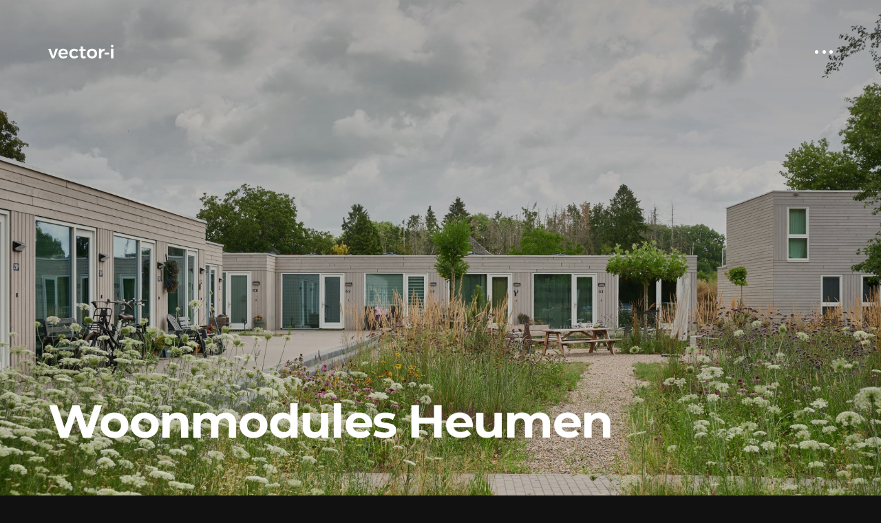

--- FILE ---
content_type: text/html; charset=UTF-8
request_url: https://vector-i.nl/projecten/
body_size: 9553
content:
<!DOCTYPE html>
<html>
<head>
   <meta http-equiv="X-UA-Compatible" content="IE=Edge">
   <meta charset="UTF-8">
   <meta name="viewport" content="width=device-width, user-scalable=no, initial-scale=1.0, maximum-scale=1.0, minimum-scale=1.0">
   <meta name='robots' content='index, follow, max-image-preview:large, max-snippet:-1, max-video-preview:-1' />
	<style>img:is([sizes="auto" i], [sizes^="auto," i]) { contain-intrinsic-size: 3000px 1500px }</style>
	<link rel="alternate" hreflang="nl" href="https://vector-i.nl/projecten/" />
<link rel="alternate" hreflang="en" href="https://vector-i.nl/en/projects/" />
<link rel="alternate" hreflang="x-default" href="https://vector-i.nl/projecten/" />

	<!-- This site is optimized with the Yoast SEO plugin v26.5 - https://yoast.com/wordpress/plugins/seo/ -->
	<title>Archief Projecten - Vector-i</title>
	<link rel="canonical" href="https://vector-i.nl/projecten/" />
	<link rel="next" href="https://vector-i.nl/projecten/page/2/" />
	<meta property="og:locale" content="nl_NL" />
	<meta property="og:type" content="website" />
	<meta property="og:title" content="Archief Projecten - Vector-i" />
	<meta property="og:url" content="https://vector-i.nl/projecten/" />
	<meta property="og:site_name" content="Vector-i" />
	<meta name="twitter:card" content="summary_large_image" />
	<script type="application/ld+json" class="yoast-schema-graph">{"@context":"https://schema.org","@graph":[{"@type":"CollectionPage","@id":"https://vector-i.nl/projecten/","url":"https://vector-i.nl/projecten/","name":"Archief Projecten - Vector-i","isPartOf":{"@id":"https://vector-i.nl/#website"},"breadcrumb":{"@id":"https://vector-i.nl/projecten/#breadcrumb"},"inLanguage":"nl-NL"},{"@type":"BreadcrumbList","@id":"https://vector-i.nl/projecten/#breadcrumb","itemListElement":[{"@type":"ListItem","position":1,"name":"Home","item":"https://vector-i.nl/"},{"@type":"ListItem","position":2,"name":"Projecten"}]},{"@type":"WebSite","@id":"https://vector-i.nl/#website","url":"https://vector-i.nl/","name":"Vector-i","description":"The making of architecture","potentialAction":[{"@type":"SearchAction","target":{"@type":"EntryPoint","urlTemplate":"https://vector-i.nl/?s={search_term_string}"},"query-input":{"@type":"PropertyValueSpecification","valueRequired":true,"valueName":"search_term_string"}}],"inLanguage":"nl-NL"}]}</script>
	<!-- / Yoast SEO plugin. -->


         <link rel="preload" href="https://vector-i.nl/app/themes/rockberg/assets/fonts/Montserrat/700.woff2" as="font" type="font/woff2" crossorigin>
            <link rel="preload" href="https://vector-i.nl/app/themes/rockberg/assets/fonts/Montserrat/600.woff2" as="font" type="font/woff2" crossorigin>
            <link rel="preload" href="https://vector-i.nl/app/themes/rockberg/assets/fonts/Montserrat/500.woff2" as="font" type="font/woff2" crossorigin>
            <link rel="preload" href="https://vector-i.nl/app/themes/rockberg/assets/fonts/Montserrat/400.woff2" as="font" type="font/woff2" crossorigin>
   <link rel="alternate" type="application/rss+xml" title="Vector-i &raquo; Projecten feed" href="https://vector-i.nl/projecten/feed/" />
<style id='classic-theme-styles-inline-css' type='text/css'>
/*! This file is auto-generated */
.wp-block-button__link{color:#fff;background-color:#32373c;border-radius:9999px;box-shadow:none;text-decoration:none;padding:calc(.667em + 2px) calc(1.333em + 2px);font-size:1.125em}.wp-block-file__button{background:#32373c;color:#fff;text-decoration:none}
</style>
<style id='global-styles-inline-css' type='text/css'>
:root{--wp--preset--aspect-ratio--square: 1;--wp--preset--aspect-ratio--4-3: 4/3;--wp--preset--aspect-ratio--3-4: 3/4;--wp--preset--aspect-ratio--3-2: 3/2;--wp--preset--aspect-ratio--2-3: 2/3;--wp--preset--aspect-ratio--16-9: 16/9;--wp--preset--aspect-ratio--9-16: 9/16;--wp--preset--color--black: #000000;--wp--preset--color--cyan-bluish-gray: #abb8c3;--wp--preset--color--white: #ffffff;--wp--preset--color--pale-pink: #f78da7;--wp--preset--color--vivid-red: #cf2e2e;--wp--preset--color--luminous-vivid-orange: #ff6900;--wp--preset--color--luminous-vivid-amber: #fcb900;--wp--preset--color--light-green-cyan: #7bdcb5;--wp--preset--color--vivid-green-cyan: #00d084;--wp--preset--color--pale-cyan-blue: #8ed1fc;--wp--preset--color--vivid-cyan-blue: #0693e3;--wp--preset--color--vivid-purple: #9b51e0;--wp--preset--gradient--vivid-cyan-blue-to-vivid-purple: linear-gradient(135deg,rgba(6,147,227,1) 0%,rgb(155,81,224) 100%);--wp--preset--gradient--light-green-cyan-to-vivid-green-cyan: linear-gradient(135deg,rgb(122,220,180) 0%,rgb(0,208,130) 100%);--wp--preset--gradient--luminous-vivid-amber-to-luminous-vivid-orange: linear-gradient(135deg,rgba(252,185,0,1) 0%,rgba(255,105,0,1) 100%);--wp--preset--gradient--luminous-vivid-orange-to-vivid-red: linear-gradient(135deg,rgba(255,105,0,1) 0%,rgb(207,46,46) 100%);--wp--preset--gradient--very-light-gray-to-cyan-bluish-gray: linear-gradient(135deg,rgb(238,238,238) 0%,rgb(169,184,195) 100%);--wp--preset--gradient--cool-to-warm-spectrum: linear-gradient(135deg,rgb(74,234,220) 0%,rgb(151,120,209) 20%,rgb(207,42,186) 40%,rgb(238,44,130) 60%,rgb(251,105,98) 80%,rgb(254,248,76) 100%);--wp--preset--gradient--blush-light-purple: linear-gradient(135deg,rgb(255,206,236) 0%,rgb(152,150,240) 100%);--wp--preset--gradient--blush-bordeaux: linear-gradient(135deg,rgb(254,205,165) 0%,rgb(254,45,45) 50%,rgb(107,0,62) 100%);--wp--preset--gradient--luminous-dusk: linear-gradient(135deg,rgb(255,203,112) 0%,rgb(199,81,192) 50%,rgb(65,88,208) 100%);--wp--preset--gradient--pale-ocean: linear-gradient(135deg,rgb(255,245,203) 0%,rgb(182,227,212) 50%,rgb(51,167,181) 100%);--wp--preset--gradient--electric-grass: linear-gradient(135deg,rgb(202,248,128) 0%,rgb(113,206,126) 100%);--wp--preset--gradient--midnight: linear-gradient(135deg,rgb(2,3,129) 0%,rgb(40,116,252) 100%);--wp--preset--font-size--small: 13px;--wp--preset--font-size--medium: 20px;--wp--preset--font-size--large: 36px;--wp--preset--font-size--x-large: 42px;--wp--preset--spacing--20: 0.44rem;--wp--preset--spacing--30: 0.67rem;--wp--preset--spacing--40: 1rem;--wp--preset--spacing--50: 1.5rem;--wp--preset--spacing--60: 2.25rem;--wp--preset--spacing--70: 3.38rem;--wp--preset--spacing--80: 5.06rem;--wp--preset--shadow--natural: 6px 6px 9px rgba(0, 0, 0, 0.2);--wp--preset--shadow--deep: 12px 12px 50px rgba(0, 0, 0, 0.4);--wp--preset--shadow--sharp: 6px 6px 0px rgba(0, 0, 0, 0.2);--wp--preset--shadow--outlined: 6px 6px 0px -3px rgba(255, 255, 255, 1), 6px 6px rgba(0, 0, 0, 1);--wp--preset--shadow--crisp: 6px 6px 0px rgba(0, 0, 0, 1);}:where(.is-layout-flex){gap: 0.5em;}:where(.is-layout-grid){gap: 0.5em;}body .is-layout-flex{display: flex;}.is-layout-flex{flex-wrap: wrap;align-items: center;}.is-layout-flex > :is(*, div){margin: 0;}body .is-layout-grid{display: grid;}.is-layout-grid > :is(*, div){margin: 0;}:where(.wp-block-columns.is-layout-flex){gap: 2em;}:where(.wp-block-columns.is-layout-grid){gap: 2em;}:where(.wp-block-post-template.is-layout-flex){gap: 1.25em;}:where(.wp-block-post-template.is-layout-grid){gap: 1.25em;}.has-black-color{color: var(--wp--preset--color--black) !important;}.has-cyan-bluish-gray-color{color: var(--wp--preset--color--cyan-bluish-gray) !important;}.has-white-color{color: var(--wp--preset--color--white) !important;}.has-pale-pink-color{color: var(--wp--preset--color--pale-pink) !important;}.has-vivid-red-color{color: var(--wp--preset--color--vivid-red) !important;}.has-luminous-vivid-orange-color{color: var(--wp--preset--color--luminous-vivid-orange) !important;}.has-luminous-vivid-amber-color{color: var(--wp--preset--color--luminous-vivid-amber) !important;}.has-light-green-cyan-color{color: var(--wp--preset--color--light-green-cyan) !important;}.has-vivid-green-cyan-color{color: var(--wp--preset--color--vivid-green-cyan) !important;}.has-pale-cyan-blue-color{color: var(--wp--preset--color--pale-cyan-blue) !important;}.has-vivid-cyan-blue-color{color: var(--wp--preset--color--vivid-cyan-blue) !important;}.has-vivid-purple-color{color: var(--wp--preset--color--vivid-purple) !important;}.has-black-background-color{background-color: var(--wp--preset--color--black) !important;}.has-cyan-bluish-gray-background-color{background-color: var(--wp--preset--color--cyan-bluish-gray) !important;}.has-white-background-color{background-color: var(--wp--preset--color--white) !important;}.has-pale-pink-background-color{background-color: var(--wp--preset--color--pale-pink) !important;}.has-vivid-red-background-color{background-color: var(--wp--preset--color--vivid-red) !important;}.has-luminous-vivid-orange-background-color{background-color: var(--wp--preset--color--luminous-vivid-orange) !important;}.has-luminous-vivid-amber-background-color{background-color: var(--wp--preset--color--luminous-vivid-amber) !important;}.has-light-green-cyan-background-color{background-color: var(--wp--preset--color--light-green-cyan) !important;}.has-vivid-green-cyan-background-color{background-color: var(--wp--preset--color--vivid-green-cyan) !important;}.has-pale-cyan-blue-background-color{background-color: var(--wp--preset--color--pale-cyan-blue) !important;}.has-vivid-cyan-blue-background-color{background-color: var(--wp--preset--color--vivid-cyan-blue) !important;}.has-vivid-purple-background-color{background-color: var(--wp--preset--color--vivid-purple) !important;}.has-black-border-color{border-color: var(--wp--preset--color--black) !important;}.has-cyan-bluish-gray-border-color{border-color: var(--wp--preset--color--cyan-bluish-gray) !important;}.has-white-border-color{border-color: var(--wp--preset--color--white) !important;}.has-pale-pink-border-color{border-color: var(--wp--preset--color--pale-pink) !important;}.has-vivid-red-border-color{border-color: var(--wp--preset--color--vivid-red) !important;}.has-luminous-vivid-orange-border-color{border-color: var(--wp--preset--color--luminous-vivid-orange) !important;}.has-luminous-vivid-amber-border-color{border-color: var(--wp--preset--color--luminous-vivid-amber) !important;}.has-light-green-cyan-border-color{border-color: var(--wp--preset--color--light-green-cyan) !important;}.has-vivid-green-cyan-border-color{border-color: var(--wp--preset--color--vivid-green-cyan) !important;}.has-pale-cyan-blue-border-color{border-color: var(--wp--preset--color--pale-cyan-blue) !important;}.has-vivid-cyan-blue-border-color{border-color: var(--wp--preset--color--vivid-cyan-blue) !important;}.has-vivid-purple-border-color{border-color: var(--wp--preset--color--vivid-purple) !important;}.has-vivid-cyan-blue-to-vivid-purple-gradient-background{background: var(--wp--preset--gradient--vivid-cyan-blue-to-vivid-purple) !important;}.has-light-green-cyan-to-vivid-green-cyan-gradient-background{background: var(--wp--preset--gradient--light-green-cyan-to-vivid-green-cyan) !important;}.has-luminous-vivid-amber-to-luminous-vivid-orange-gradient-background{background: var(--wp--preset--gradient--luminous-vivid-amber-to-luminous-vivid-orange) !important;}.has-luminous-vivid-orange-to-vivid-red-gradient-background{background: var(--wp--preset--gradient--luminous-vivid-orange-to-vivid-red) !important;}.has-very-light-gray-to-cyan-bluish-gray-gradient-background{background: var(--wp--preset--gradient--very-light-gray-to-cyan-bluish-gray) !important;}.has-cool-to-warm-spectrum-gradient-background{background: var(--wp--preset--gradient--cool-to-warm-spectrum) !important;}.has-blush-light-purple-gradient-background{background: var(--wp--preset--gradient--blush-light-purple) !important;}.has-blush-bordeaux-gradient-background{background: var(--wp--preset--gradient--blush-bordeaux) !important;}.has-luminous-dusk-gradient-background{background: var(--wp--preset--gradient--luminous-dusk) !important;}.has-pale-ocean-gradient-background{background: var(--wp--preset--gradient--pale-ocean) !important;}.has-electric-grass-gradient-background{background: var(--wp--preset--gradient--electric-grass) !important;}.has-midnight-gradient-background{background: var(--wp--preset--gradient--midnight) !important;}.has-small-font-size{font-size: var(--wp--preset--font-size--small) !important;}.has-medium-font-size{font-size: var(--wp--preset--font-size--medium) !important;}.has-large-font-size{font-size: var(--wp--preset--font-size--large) !important;}.has-x-large-font-size{font-size: var(--wp--preset--font-size--x-large) !important;}
:where(.wp-block-post-template.is-layout-flex){gap: 1.25em;}:where(.wp-block-post-template.is-layout-grid){gap: 1.25em;}
:where(.wp-block-columns.is-layout-flex){gap: 2em;}:where(.wp-block-columns.is-layout-grid){gap: 2em;}
:root :where(.wp-block-pullquote){font-size: 1.5em;line-height: 1.6;}
</style>
<link rel='stylesheet' id='theme-css-css' href='https://vector-i.nl/app/themes/rockberg/build/css/theme.css?ver=1766065526' type='text/css' media='all' />
<script type="text/javascript" id="wpml-cookie-js-extra">
/* <![CDATA[ */
var wpml_cookies = {"wp-wpml_current_language":{"value":"nl","expires":1,"path":"\/"}};
var wpml_cookies = {"wp-wpml_current_language":{"value":"nl","expires":1,"path":"\/"}};
/* ]]> */
</script>
<script type="text/javascript" defer src="https://vector-i.nl/app/plugins/sitepress-multilingual-cms/res/js/cookies/language-cookie.js?ver=486900" id="wpml-cookie-js" defer="defer" data-wp-strategy="defer"></script>
<script type="text/javascript" src="https://vector-i.nl/wp/wp-includes/js/jquery/jquery.min.js?ver=3.7.1" id="jquery-core-js"></script>
<script type="text/javascript" id="theme-js-js-extra">
/* <![CDATA[ */
var wpdata = {"ajax_url":"https:\/\/vector-i.nl\/wp\/wp-admin\/admin-ajax.php","site_url":"https:\/\/vector-i.nl","primary_pages":["https:\/\/vector-i.nl\/en\/projects\/vapiano\/","https:\/\/vector-i.nl\/en\/projects\/vapiano","https:\/\/vector-i.nl\/testproject-han\/","https:\/\/vector-i.nl\/testproject-han","https:\/\/vector-i.nl\/404-niet-gevonden\/","https:\/\/vector-i.nl\/404-niet-gevonden","https:\/\/vector-i.nl\/en\/404-2\/","https:\/\/vector-i.nl\/en\/404-2","https:\/\/vector-i.nl\/en\/contact\/","https:\/\/vector-i.nl\/en\/contact","https:\/\/vector-i.nl\/contact\/","https:\/\/vector-i.nl\/contact","https:\/\/vector-i.nl\/en\/about-us\/","https:\/\/vector-i.nl\/en\/about-us","https:\/\/vector-i.nl\/over-ons\/","https:\/\/vector-i.nl\/over-ons","https:\/\/vector-i.nl\/en\/projects\/","https:\/\/vector-i.nl\/en\/projects","https:\/\/vector-i.nl\/projects\/","https:\/\/vector-i.nl\/projects"],"secondary_pages":["https:\/\/vector-i.nl\/projecten\/huisje-aan-de-zee\/"],"tertiary_pages":["https:\/\/vector-i.nl\/projecten\/woonmodules-heumen\/","https:\/\/vector-i.nl\/projecten\/woonmodules-heumen","https:\/\/vector-i.nl\/projecten\/verbouwde-boerderij\/","https:\/\/vector-i.nl\/projecten\/verbouwde-boerderij","https:\/\/vector-i.nl\/en\/projects\/helmond-brainport-smart-district\/","https:\/\/vector-i.nl\/en\/projects\/helmond-brainport-smart-district","https:\/\/vector-i.nl\/en\/projects\/poolhouse\/","https:\/\/vector-i.nl\/en\/projects\/poolhouse","https:\/\/vector-i.nl\/projecten\/vapiano\/","https:\/\/vector-i.nl\/projecten\/vapiano","https:\/\/vector-i.nl\/projecten\/helmond-brainport-smart-district\/","https:\/\/vector-i.nl\/projecten\/helmond-brainport-smart-district","https:\/\/vector-i.nl\/en\/projects\/campsite-de-kleine-wereld\/","https:\/\/vector-i.nl\/en\/projects\/campsite-de-kleine-wereld","https:\/\/vector-i.nl\/projecten\/zorgwoningen\/","https:\/\/vector-i.nl\/projecten\/zorgwoningen","https:\/\/vector-i.nl\/projecten\/camping-de-kleine-wereld\/","https:\/\/vector-i.nl\/projecten\/camping-de-kleine-wereld","https:\/\/vector-i.nl\/projecten\/poolhouse\/","https:\/\/vector-i.nl\/projecten\/poolhouse","https:\/\/vector-i.nl\/en\/projects\/groenewei\/","https:\/\/vector-i.nl\/en\/projects\/groenewei","https:\/\/vector-i.nl\/projecten\/groenewei\/","https:\/\/vector-i.nl\/projecten\/groenewei","https:\/\/vector-i.nl\/en\/projects\/huys-de-haar-2\/","https:\/\/vector-i.nl\/en\/projects\/huys-de-haar-2","https:\/\/vector-i.nl\/projecten\/het-tuinpaviljoen\/","https:\/\/vector-i.nl\/projecten\/het-tuinpaviljoen","https:\/\/vector-i.nl\/en\/projects\/het-tuinpaviljoen\/","https:\/\/vector-i.nl\/en\/projects\/het-tuinpaviljoen","https:\/\/vector-i.nl\/en\/projects\/villa-vijf\/","https:\/\/vector-i.nl\/en\/projects\/villa-vijf","https:\/\/vector-i.nl\/projecten\/villa-vijf\/","https:\/\/vector-i.nl\/projecten\/villa-vijf","https:\/\/vector-i.nl\/en\/projects\/torenwoning\/","https:\/\/vector-i.nl\/en\/projects\/torenwoning","https:\/\/vector-i.nl\/projecten\/torenwoning\/","https:\/\/vector-i.nl\/projecten\/torenwoning","https:\/\/vector-i.nl\/en\/projects\/onderzoek-in-de-bodem\/","https:\/\/vector-i.nl\/en\/projects\/onderzoek-in-de-bodem","https:\/\/vector-i.nl\/projecten\/onderzoek-in-de-bodem\/","https:\/\/vector-i.nl\/projecten\/onderzoek-in-de-bodem","https:\/\/vector-i.nl\/en\/projects\/residence-joke\/","https:\/\/vector-i.nl\/en\/projects\/residence-joke","https:\/\/vector-i.nl\/projecten\/woonhuis-joke\/","https:\/\/vector-i.nl\/projecten\/woonhuis-joke","https:\/\/vector-i.nl\/en\/projects\/kijkstal-observation-stable\/","https:\/\/vector-i.nl\/en\/projects\/kijkstal-observation-stable","https:\/\/vector-i.nl\/projecten\/kijkstal\/","https:\/\/vector-i.nl\/projecten\/kijkstal","https:\/\/vector-i.nl\/en\/projects\/circulair-interieur-gasunie\/","https:\/\/vector-i.nl\/en\/projects\/circulair-interieur-gasunie","https:\/\/vector-i.nl\/projecten\/interieur-gasunie\/","https:\/\/vector-i.nl\/projecten\/interieur-gasunie","https:\/\/vector-i.nl\/en\/projects\/this-side-up\/","https:\/\/vector-i.nl\/en\/projects\/this-side-up","https:\/\/vector-i.nl\/projecten\/this-side-up\/","https:\/\/vector-i.nl\/projecten\/this-side-up","https:\/\/vector-i.nl\/projecten\/wijk-op-zuid\/","https:\/\/vector-i.nl\/projecten\/wijk-op-zuid","https:\/\/vector-i.nl\/en\/projects\/case-study-district\/","https:\/\/vector-i.nl\/en\/projects\/case-study-district","https:\/\/vector-i.nl\/en\/projects\/mhome\/","https:\/\/vector-i.nl\/en\/projects\/mhome","https:\/\/vector-i.nl\/projecten\/mhome\/","https:\/\/vector-i.nl\/projecten\/mhome","https:\/\/vector-i.nl\/projecten\/verhoogde-dijk\/","https:\/\/vector-i.nl\/projecten\/verhoogde-dijk","https:\/\/vector-i.nl\/en\/projects\/raised-dike\/","https:\/\/vector-i.nl\/en\/projects\/raised-dike","https:\/\/vector-i.nl\/en\/projects\/case-study-houses\/","https:\/\/vector-i.nl\/en\/projects\/case-study-houses","https:\/\/vector-i.nl\/projecten\/case-study-houses-2022\/","https:\/\/vector-i.nl\/projecten\/case-study-houses-2022","https:\/\/vector-i.nl\/en\/projects\/huys-de-haar\/","https:\/\/vector-i.nl\/en\/projects\/huys-de-haar","https:\/\/vector-i.nl\/projecten\/huys-de-haar\/","https:\/\/vector-i.nl\/projecten\/huys-de-haar","https:\/\/vector-i.nl\/en\/projects\/klein-engelbert-primary-school\/","https:\/\/vector-i.nl\/en\/projects\/klein-engelbert-primary-school","https:\/\/vector-i.nl\/projecten\/basisschool-klein-engelbert\/","https:\/\/vector-i.nl\/projecten\/basisschool-klein-engelbert","https:\/\/vector-i.nl\/video-scrub\/","https:\/\/vector-i.nl\/video-scrub","https:\/\/vector-i.nl\/projecten\/fietskiosk\/","https:\/\/vector-i.nl\/projecten\/fietskiosk","https:\/\/vector-i.nl\/en\/projects\/cycle-celebration\/","https:\/\/vector-i.nl\/en\/projects\/cycle-celebration","https:\/\/vector-i.nl\/en\/projects\/koekamp-gatehouse\/","https:\/\/vector-i.nl\/en\/projects\/koekamp-gatehouse","https:\/\/vector-i.nl\/projecten\/poortgebouw-koekamp-entreegebouw-natuurgebied-hollandse-duinen\/","https:\/\/vector-i.nl\/projecten\/poortgebouw-koekamp-entreegebouw-natuurgebied-hollandse-duinen","https:\/\/vector-i.nl\/en\/projects\/courhouse\/","https:\/\/vector-i.nl\/en\/projects\/courhouse","https:\/\/vector-i.nl\/projecten\/courhouse\/","https:\/\/vector-i.nl\/projecten\/courhouse","https:\/\/vector-i.nl\/en\/projects\/vossenburglaan\/","https:\/\/vector-i.nl\/en\/projects\/vossenburglaan","https:\/\/vector-i.nl\/projecten\/vossenburglaan\/","https:\/\/vector-i.nl\/projecten\/vossenburglaan","https:\/\/vector-i.nl\/projecten\/maison-bontemps\/","https:\/\/vector-i.nl\/projecten\/maison-bontemps","https:\/\/vector-i.nl\/en\/projects\/maison-bontemps\/","https:\/\/vector-i.nl\/en\/projects\/maison-bontemps","https:\/\/vector-i.nl\/en\/projects\/holt\/","https:\/\/vector-i.nl\/en\/projects\/holt","https:\/\/vector-i.nl\/projecten\/holt\/","https:\/\/vector-i.nl\/projecten\/holt","https:\/\/vector-i.nl\/","https:\/\/vector-i.nl","https:\/\/vector-i.nl\/en\/","https:\/\/vector-i.nl\/en"]};
/* ]]> */
</script>
<script type="text/javascript" defer src="https://vector-i.nl/app/themes/rockberg/build/js/theme-dev.js?ver=1766065526" id="theme-js-js"></script>
<link rel="https://api.w.org/" href="https://vector-i.nl/wp-json/" /><link rel="EditURI" type="application/rsd+xml" title="RSD" href="https://vector-i.nl/wp/xmlrpc.php?rsd" />
<meta name="generator" content="WordPress 6.8.3" />
<meta name="generator" content="WPML ver:4.8.6 stt:37,1;" />
<link rel="preconnect" href="//www.google-analytics.com"><script defer src='https://vector-i.nl/app/themes/rockberg/assets/js/google/analytics.js?v=1768315997' /></script><link rel="icon" href="https://vector-i.nl/app/uploads/2022/06/cropped-black-circle-png-free-download-557178-150x150.png" sizes="32x32" />
<link rel="icon" href="https://vector-i.nl/app/uploads/2022/06/cropped-black-circle-png-free-download-557178.png" sizes="192x192" />
<link rel="apple-touch-icon" href="https://vector-i.nl/app/uploads/2022/06/cropped-black-circle-png-free-download-557178.png" />
<meta name="msapplication-TileImage" content="https://vector-i.nl/app/uploads/2022/06/cropped-black-circle-png-free-download-557178.png" />

   <style>
      header.init{
        transform: translateY(-80px);
      }
      header.init svg *{ fill: #fff!important; }
      @media screen and (max-width: 668px){
        header.init{
          transform: translateY(-48px);
        }
      }
      header.initing{
        transform: translateY(0%);
        transition: transform 1s cubic-bezier(0.55, 0, 0.175, 1) 0s;
      }
      .first-load{
        position: fixed;
        display: flex;
        align-items: center;
        justify-content: flex-end;
        top: 0px;
        left: 0px;
        width: 100%;
        height: 100%;
        z-index: 9;
        opacity: 1;
        transition: 0s height ease 2.4s;
        overflow: hidden;
      }
      .first-load .screen{
          display: flex;
          position: relative;
          width: 100%;
          height: 100vh;
          overflow: hidden;
          transition: transform 1.2s cubic-bezier(0.75, 0, 0.175, 1) 0.6s;
      }

      .first-load .screen .inner{
         position: absolute;
         left: 0px;
         top: 0px;
         width: 100%;
         height: 100%;
         background-color: #111;
      }
      .first-load.loaded{
        height: 0px;
        pointer-events: none;
      }
      .first-load.loaded .screen{
          transform: translateY(-101%);
      }
   </style>
</head>
<body class="archive post-type-archive post-type-archive-project wp-theme-rockberg front-end">


  <div class="first-load">
         <div class="screen"><div class="inner"></div></div>
  </div>

<header class="headroom to-tertiary init" data-cursor="close">
    <div class="inner-container">

        <a class="logo-container" href="https://vector-i.nl">
             <?xml version="1.0" encoding="UTF-8"?>
<svg width="95px" height="20px" viewBox="0 0 95 20" version="1.1" xmlns="http://www.w3.org/2000/svg" xmlns:xlink="http://www.w3.org/1999/xlink">
    <title>vectori_logo</title>
    <defs>
        <polygon id="path-1" points="0 0 9.58238749 0 9.58238749 17.3887508 0 17.3887508"></polygon>
        <polygon id="path-3" points="0 20 94.8178575 20 94.8178575 0 0 0"></polygon>
    </defs>
    <g id="TO" stroke="none" stroke-width="1" fill="none" fill-rule="evenodd">
        <g id="VI_BLACK-LOAD" transform="translate(-66.000000, -120.000000)">
            <g id="Menu" transform="translate(0.000000, 80.000000)">
                <g id="vectori_logo" transform="translate(66.000000, 40.000000)">
                    <polygon id="Fill-1" fill="#000" points="10.7832667 5.87460815 7.20599575 16.5019277 3.5508954 5.87460815 0.000288257126 5.90055129 5.37844557 19.8435484 8.87716643 19.8435484 14.2034375 5.87460815"></polygon>
                    <g id="Group-16">
                        <path d="M25.5041257,11.7759521 C25.4255756,9.71347242 24.0412208,8.40766764 21.9268548,8.40766764 C19.9162613,8.40766764 18.5059633,9.71347242 18.1932043,11.7759521 L25.5041257,11.7759521 Z M28.5848737,14.0466977 L18.2717544,14.0466977 C18.7149497,16.0320686 20.2297409,17.2326595 22.2662775,17.2326595 C23.701798,17.2326595 25.0335459,16.6842504 26.0258711,15.6659821 L27.8534213,17.5720823 C26.4697871,19.0861528 24.4332505,19.9747054 21.9794617,19.9747054 C17.6447952,19.9747054 14.7989767,17.1022232 14.7989767,12.8987137 C14.7989767,8.6425972 17.7226246,5.77083559 21.9009116,5.77083559 C26.8099305,5.77083559 28.9242965,8.98201996 28.5848737,14.0466977 L28.5848737,14.0466977 Z" id="Fill-2" fill="#000"></path>
                        <path d="M37.9014881,8.74701834 C35.6559651,8.74701834 34.0892876,10.418189 34.0892876,12.8726984 C34.0892876,15.3783735 35.6559651,17.0495442 37.9014881,17.0495442 C39.5200519,17.0495442 40.8258567,16.501135 41.6618023,15.4050373 L43.7761683,17.154758 C42.5489136,18.9297013 40.4597701,19.9746334 37.7184449,19.9746334 C33.5408785,19.9746334 30.6691169,17.1021511 30.6691169,12.8986416 C30.6691169,8.64324578 33.5668216,5.77076352 37.7703311,5.77076352 C40.3300544,5.77076352 42.366591,6.71048175 43.6190682,8.32904551 L41.5565885,10.2877527 C40.6687565,9.32137066 39.4415018,8.74701834 37.9014881,8.74701834" id="Fill-4" fill="#000"></path>
                        <g id="Group-8" transform="translate(45.265881, 2.611249)">
                            <path d="M9.58238749,16.3708428 C8.51151227,17.0230245 7.31092134,17.3891111 6.08294599,17.3891111 C3.81220048,17.3891111 1.98465031,16.0833063 1.98465031,13.2115447 L1.98465031,6.31859619 L0.0259431413,6.31859619 L0,3.83814362 L1.98465031,3.83814362 L1.98465031,0 L5.35221418,0 L5.35221418,3.83814362 L9.34745793,3.83814362 L9.34745793,6.31859619 L5.35221418,6.31859619 L5.35221418,12.6105286 C5.35221418,13.9422765 5.90062336,14.3869131 6.81511909,14.3869131 C7.38875077,14.3869131 8.04165315,14.1779267 8.79904875,13.8125608 L9.58238749,16.3708428 Z" id="Fill-6" fill="#000"></path>
                        </g>
                        <path d="M59.7283897,12.8987137 C59.7283897,15.4051094 61.3469535,17.1281663 63.6969697,17.1281663 C65.994379,17.1281663 67.6136634,15.4051094 67.6136634,12.8987137 C67.6136634,10.3915973 65.994379,8.66854034 63.6969697,8.66854034 C61.3469535,8.66854034 59.7283897,10.3915973 59.7283897,12.8987137 M71.0338342,12.8461067 C71.0338342,17.1022232 68.0575794,19.9747054 63.6969697,19.9747054 C59.2844738,19.9747054 56.3082189,17.1022232 56.3082189,12.8461067 C56.3082189,8.61665406 59.2844738,5.77083559 63.6969697,5.77083559 C68.0575794,5.77083559 71.0338342,8.61665406 71.0338342,12.8461067" id="Fill-9" fill="#000"></path>
                        <path d="M81.9274313,5.74424387 L81.9274313,9.03397831 C78.9771196,8.85093503 77.1747919,10.5747126 77.1747919,13.1077721 L77.1747919,19.8436205 L73.7812849,19.8436205 L73.7812849,5.87468021 L77.1747919,5.87468021 L77.1747919,8.56411919 C78.1152308,6.73656902 79.7597377,5.77018701 81.9274313,5.74424387" id="Fill-11" fill="#000"></path>
                        <polygon id="Fill-13" fill="#000" points="81.8859222 14.2889057 88.4387273 14.2889057 88.4387273 11.5274024 81.8859222 11.5274024"></polygon>
                        <path d="M91.2931935,19.8436205 L94.6867005,19.8436205 L94.6867005,5.87468021 L91.2931935,5.87468021 L91.2931935,19.8436205 Z M94.8178575,1.8801571 C94.8178575,2.97697546 94.0604619,3.7603142 92.9895867,3.7603142 C91.9194321,3.7603142 91.1620365,2.97697546 91.1620365,1.8801571 C91.1620365,0.783338738 91.9194321,0 92.9895867,0 C94.0604619,0 94.8178575,0.783338738 94.8178575,1.8801571 L94.8178575,1.8801571 Z" id="Fill-15" fill="#000" mask="url(#mask-4)"></path>
                    </g>
                </g>
            </g>
        </g>
    </g>
</svg>

        </a>

        <div class='mobile-menu-trigger mobile-menu-trigger--initial mobile'>
            <div class='hamburger-menu'>
                <span></span>
                <span></span>
                <span></span>
            </div>
        </div>

    </div>

    <div class="wpml-ls-container" data-cursor="plus">
       
<div class="wpml-ls-statics-shortcode_actions wpml-ls wpml-ls-legacy-list-horizontal">
	<ul role="menu"><li class="wpml-ls-slot-shortcode_actions wpml-ls-item wpml-ls-item-nl wpml-ls-current-language wpml-ls-first-item wpml-ls-item-legacy-list-horizontal" role="none">
				<a href="https://vector-i.nl/projecten/" class="wpml-ls-link" role="menuitem" >
                    <span class="wpml-ls-native" role="menuitem">NL</span></a>
			</li><li class="wpml-ls-slot-shortcode_actions wpml-ls-item wpml-ls-item-en wpml-ls-last-item wpml-ls-item-legacy-list-horizontal" role="none">
				<a href="https://vector-i.nl/en/projects/" class="wpml-ls-link" role="menuitem"  aria-label="Overschakelen naar EN(EN)" title="Overschakelen naar EN(EN)" >
                    <span class="wpml-ls-native" lang="en">EN</span></a>
			</li></ul>
</div>

    </div>


        </header>

<div class="header-placeholder"></div>
<div class="header-overlay" data-cursor='close'>
    <div class="bg-color"></div>
</div>

<div class="fancy-cursor">
    <span></span>
    <span></span>
</div>

<div class="mobile-menu-bg mobile-menu-bg--hidden"></div>

<div class="mobile-menu-viewport mobile" data-cursor="plus">
    
    <div class="mobile-menu-container">

        <div class="inner-container">
            <ul class="menu">
                                   <li class=" menu-item menu-item-type-post_type menu-item-object-page menu-item-223">

                         <a href="https://vector-i.nl/projects/">
                            <span>
                               Projecten
                            </span>
                         </a>

                                                  
                   </li>
                                   <li class=" menu-item menu-item-type-post_type menu-item-object-page menu-item-222">

                         <a href="https://vector-i.nl/over-ons/">
                            <span>
                               Profiel
                            </span>
                         </a>

                                                  
                   </li>
                                   <li class=" menu-item menu-item-type-post_type menu-item-object-page menu-item-221">

                         <a href="https://vector-i.nl/contact/">
                            <span>
                               Contact
                            </span>
                         </a>

                                                  
                   </li>
                                
            </ul>
        </div>

    </div>

</div>

<main class="completed to-tertiary">
   <div class="loading-mask completed">
      <div class="background-color"></div>
   </div>

    <div class="blocks-wrapper">
        <div class="blocks-wrapper-inner">
            <section class="block hero-image block--bg-tertiary reduced-padding first">
    <div class="hero-image-container">

        <picture>
            <source srcset="https://vector-i.nl/app/uploads/rb_image/7857/800x-resize-mhome_heumen_028-aspect-ratio-800-1200.webp" type="image/webp" media="(max-width: 481px)"/>
            <source srcset="https://vector-i.nl/app/uploads/rb_image/7857/800x-resize-mhome_heumen_028-aspect-ratio-800-1200.jpg" media="(max-width: 481px)"/>
            <source srcset="https://vector-i.nl/app/uploads/rb_image/7857/1800x-resize-mhome_heumen_028.webp" type="image/webp" media="(max-width: 1800px)"/>
            <source srcset="https://vector-i.nl/app/uploads/rb_image/7857/1800x-resize-mhome_heumen_028.jpg" media="(max-width: 1800px)"/>
            <source srcset="https://vector-i.nl/app/uploads/rb_image/7857/2560x-resize-mhome_heumen_028.webp" type="image/webp"/>
            <img decoding="async" src="https://vector-i.nl/app/uploads/rb_image/7857/2560x-resize-mhome_heumen_028.jpg" loading="eager"/>
        </picture>

                <div class="hero-image-text-wrapper">
            <div class="hero-image-text-container">
                <div class="hero-image-text bg-container">
                    <div class="tiny-content">
                    <h1 class="haest-0"><span style="color: #ffffff;">Woonmodules Heumen</span></h1>

                    </div>
                </div>
            </div>
        </div>
        
    </div>

</section>


<section class="block text block--bg-primary text-left width-50  ">
    <div class="inner-container inner-container--wide">

            <div class="text-container">
               <div class="text tiny-content"><p>Aan de Rijksweg te Heumen heeft de corporatie Oosterpoort 24 tijdelijke sociale huurwoningen gebouwd langs de route van de wandelvierdaagse van Nijmegen in een groene omgeving. We zijn heel trots op onze kleine bijdrage van deze tijdelijke sociale huurwoningen om het woningentekort in Nederland te bestrijden.</p>
</div>
            </div>

    </div>
</section>


<section class="block text-image block--bg-primary landscape  reduced-padding">
   <div class="inner-container inner-container--wide">
      
      <div class="text-image-wrapper text-image-wrapper--text-right">

         <div class="text-container">
            <div class="tiny-content">
                <p>De woningen staan hier tijdelijk. De vergunning is afgegeven om de woningen 15 jaar op de plek te laten staan. De woningen zijn echter zorgvuldig in het landschap geplaatst, waardoor ze in combinatie met een mooie gezamenlijke tuin een hoogwaardige uitstraling hebben</p>

             </div>
         </div>

         <picture class="image landscape">
             <source srcset="https://vector-i.nl/app/uploads/rb_image/7857/720x-resize-mhome_heumen_008.webp" type="image/webp" media="(max-width: 851px)" />             <source srcset="https://vector-i.nl/app/uploads/rb_image/7857/720x-resize-mhome_heumen_008.jpg" media="(max-width: 851px)" />            <source srcset="https://vector-i.nl/app/uploads/rb_image/7857/1090x-resize-mhome_heumen_008.webp" type="image/webp" />
            <img decoding="async" src="https://vector-i.nl/app/uploads/rb_image/7857/1090x-resize-mhome_heumen_008.jpg" loading="lazy" />
         </picture>

      </div>

        </div>
</section>


<section class="block gallery block--bg-primary">
   <div class="inner-container inner-container--wide">

      <div class="gallery-container">

                     <div class="single-image-wrapper">
               <div class="single-image portrait">
                  <picture class="image portrait">
                     <!--<source srcset="" media="(max-width: 668px)" type="image/webp" /> <source srcset="" media="(max-width: 668px)" />-->
                     <source srcset="https://vector-i.nl/app/uploads/rb_image/7857/900x-resize-mhome_heumen_020.webp" type="image/webp"/>
                     <img decoding="async" src="https://vector-i.nl/app/uploads/rb_image/7857/900x-resize-mhome_heumen_020.jpg" loading="lazy"/>
                  </picture>
               </div>
            </div>

         
      </div>

   </div>
</section>


<section class="block text block--bg-primary text-right width-33  ">
    <div class="inner-container inner-container--wide">

            <div class="text-container">
               <div class="text tiny-content"><p>De woonmodules staan voor een nieuwe manier van bouwen: modulair, duurzaam, flexibel, losmaakbaar én betaalbaar. Het bouwsysteem bestaat uit bouwmodules samengesteld uit zoveel mogelijk natuurlijke materialen die slimme antwoorden geven op uiteenlopende huisvestingsvraagstukken. In dit geval worden de modules ingezet voor kleine, compacte huurwoningen (±30m2) voor de sociale sector. De woonmodules bieden de mogelijkheid om te wonen in een gezond binnenklimaat met veel comfort voor een betaalbare huurprijs.</p>
</div>
            </div>

    </div>
</section>


<section class="block gallery block--bg-primary">
   <div class="inner-container inner-container--wide">

      <div class="gallery-container">

                     <div class="single-image-wrapper">
               <div class="single-image landscape">
                  <picture class="image landscape">
                     <!--<source srcset="" media="(max-width: 668px)" type="image/webp" /> <source srcset="" media="(max-width: 668px)" />-->
                     <source srcset="https://vector-i.nl/app/uploads/rb_image/7857/900x-resize-mhome_heumen_027.webp" type="image/webp"/>
                     <img decoding="async" src="https://vector-i.nl/app/uploads/rb_image/7857/900x-resize-mhome_heumen_027.jpg" loading="lazy"/>
                  </picture>
               </div>
            </div>

                     <div class="single-image-wrapper">
               <div class="single-image landscape">
                  <picture class="image landscape">
                     <!--<source srcset="" media="(max-width: 668px)" type="image/webp" /> <source srcset="" media="(max-width: 668px)" />-->
                     <source srcset="https://vector-i.nl/app/uploads/rb_image/7857/900x-resize-mhome_heumen_002.webp" type="image/webp"/>
                     <img decoding="async" src="https://vector-i.nl/app/uploads/rb_image/7857/900x-resize-mhome_heumen_002.jpg" loading="lazy"/>
                  </picture>
               </div>
            </div>

         
      </div>

   </div>
</section>


<section class="block gallery block--bg-primary">
   <div class="inner-container inner-container--wide">

      <div class="gallery-container">

                     <div class="single-image-wrapper">
               <div class="single-image square">
                  <picture class="image square">
                     <!--<source srcset="" media="(max-width: 668px)" type="image/webp" /> <source srcset="" media="(max-width: 668px)" />-->
                     <source srcset="https://vector-i.nl/app/uploads/rb_image/7857/900x-resize-presentatie-tekeningen-mhome_pagina_3-aspect-ratio-720-720-1.webp" type="image/webp"/>
                     <img decoding="async" src="https://vector-i.nl/app/uploads/rb_image/7857/900x-resize-presentatie-tekeningen-mhome_pagina_3-aspect-ratio-720-720-1.jpg" loading="lazy"/>
                  </picture>
               </div>
            </div>

         
      </div>

   </div>
</section>


<section class="block big-image block--bg-primary ">
   <div class="inner-container">

      <div class="big-image-container">

         <picture>
            <source srcset="https://vector-i.nl/app/uploads/rb_image/7857/720x-resize-mhome_heumen_011-aspect-ratio-720-720.webp" type="image/webp" media="(max-width: 668px)"/>
            <source srcset="https://vector-i.nl/app/uploads/rb_image/7857/720x-resize-mhome_heumen_011-aspect-ratio-720-720.jpg" media="(max-width: 668px)"/>
            <source srcset="https://vector-i.nl/app/uploads/rb_image/7857/2560x-resize-mhome_heumen_011.webp" type="image/webp"/>
            <img decoding="async" src="https://vector-i.nl/app/uploads/rb_image/7857/2560x-resize-mhome_heumen_011.jpg" loading="lazy"/>
         </picture>

      </div>

   </div>
</section>


<section class="block text block--bg-primary text-left width-66  ">
    <div class="inner-container inner-container--wide">

            <div class="text-container">
               <div class="text tiny-content"><p>We geloven in een vergaande transitie van de bouwindustrie om antwoorden te bieden aan de grote maatschappelijke vraagstukken; zoals woningtekort, sociale isolatie, emissies van schadelijke stoffen en materiaaltekort. Een industrialisering van de woningbouw in Nederland is een belangrijke pijler om tot goede, comfortabele en betaalbare woonruimte voor iedereen te komen. </p>
<p class="space">&nbsp;</p>
<p class="haest-2">
<p class="haest-2">Opdrachtgever: <span style="color: #888888;">Woningcorporatie Oosterpoort</span><br />
Ontwikkelaar: <span style="color: #888888;">mHome</span><br />
Aannemer: <span style="color: #888888;">Eco+ Bouw</span><br />
Landschapsarchitect: <span style="color: #888888;">Felixx Landscape Architects &amp; Planners</span> <br />
Programma: <span style="color: #888888;">24 sociale huurwoningen met collectieve wasserette</span><br />
Locatie: <span style="color: #888888;">Heumen</span><br />
Jaar:<span style="color: #888888;"> 2025</span></p>
<p class="space">&nbsp;</p>
</div>
            </div>

    </div>
</section>


            <section class="block footer-row footer-credentials block--bg-primary">
               <div class="inner-container">

                  <div class="footer-columns-wrapper">

                     <div class="footer-column tiny-content">
                        <p>vector-i © 2026 </p>
                     </div>

                     <!--<div class="footer-column tiny-content">
                        <p><a target="_blank" href="https://hankoning.nl/">Studio Han Koning</a> +
                        <a target="_blank" href="https://burodigitaal.nl">Buro Digitaal</a></p>
                     </div>-->

                     <div class="footer-column tiny-content">
                       <p><a target="_blank" href="https://nl.linkedin.com/company/vector-i/">LinkedIn</a> /
                       <a target="_blank" href="https://www.instagram.com/vector.i_architects/">Instagram</a></p>
                     </div>

                  </div>

               </div>
            </section>
        </div>
    </div>

</main>


<footer></footer>

<script type="speculationrules">
{"prefetch":[{"source":"document","where":{"and":[{"href_matches":"\/*"},{"not":{"href_matches":["\/wp\/wp-*.php","\/wp\/wp-admin\/*","\/app\/uploads\/*","\/app\/*","\/app\/plugins\/*","\/app\/themes\/rockberg\/*","\/*\\?(.+)"]}},{"not":{"selector_matches":"a[rel~=\"nofollow\"]"}},{"not":{"selector_matches":".no-prefetch, .no-prefetch a"}}]},"eagerness":"conservative"}]}
</script>
  <div class="rockberg-popup" data-cursor="close">
      <div class="inner-popup">
        <div class="popup-header">
          <svg xmlns="http://www.w3.org/2000/svg" width="18" height="18" viewBox="0 0 20 20">
             <path fill="#000" d="M4.34 2.93l12.73 12.73-1.41 1.41L2.93 4.35z"/>
             <path fill="#000" d="M17.07 4.34L4.34 17.07l-1.41-1.41L15.66 2.93z"/>
          </svg>
        </div>
         <section class="block text popup-body block--bg-primary">
            <div class="inner-container"></div>
         </section>
      </div>
   </div>
  <div class="rockberg-popup-overlay"></div>
  <link rel='stylesheet' id='wpml-legacy-horizontal-list-0-css' href='https://vector-i.nl/app/plugins/sitepress-multilingual-cms/templates/language-switchers/legacy-list-horizontal/style.min.css?ver=1' type='text/css' media='all' />


</body>
</html>


--- FILE ---
content_type: text/css
request_url: https://vector-i.nl/app/themes/rockberg/build/css/theme.css?ver=1766065526
body_size: 10826
content:
@font-face{font-family:"Montserrat";font-style:normal;font-weight:700;font-display:swap;src:local(""), url("../../assets/fonts/Montserrat/700.woff2") format("woff2"), url("../../assets/fonts/Montserrat/700.woff") format("woff")}@font-face{font-family:"Montserrat";font-style:normal;font-weight:600;font-display:swap;src:local(""), url("../../assets/fonts/Montserrat/600.woff2") format("woff2"), url("../../assets/fonts/Montserrat/600.woff") format("woff")}@font-face{font-family:"Montserrat";font-style:normal;font-weight:500;font-display:swap;src:local(""), url("../../assets/fonts/Montserrat/500.woff2") format("woff2"), url("../../assets/fonts/Montserrat/500.woff") format("woff")}@font-face{font-family:"Montserrat";font-style:normal;font-weight:400;font-display:swap;src:local(""), url("../../assets/fonts/Montserrat/400.woff2") format("woff2"), url("../../assets/fonts/Montserrat/400.woff") format("woff")}#tinymce,section.block{color:#111111}#tinymce h1,#tinymce h2,#tinymce h3,#tinymce h4,#tinymce h5,#tinymce h6,#tinymce p,section.block h1,section.block h2,section.block h3,section.block h4,section.block h5,section.block h6,section.block p{margin:0;padding:0}#tinymce h1.space,#tinymce h2.space,#tinymce h3.space,#tinymce h4.space,#tinymce h5.space,#tinymce h6.space,#tinymce p.space,section.block h1.space,section.block h2.space,section.block h3.space,section.block h4.space,section.block h5.space,section.block h6.space,section.block p.space{line-height:1.2 !important}#tinymce h1,#tinymce h2,#tinymce h3,#tinymce h4,#tinymce h5,#tinymce h6,section.block h1,section.block h2,section.block h3,section.block h4,section.block h5,section.block h6{color:#111111}#tinymce ul,section.block ul{margin:0;padding:0}#tinymce ul li,section.block ul li{position:relative;padding:4px 0 4px 20px;list-style:none}#tinymce ul li:before,section.block ul li:before{content:"";position:absolute;left:0;top:13px;width:6px;height:6px;border-radius:50%;background-color:#111111}@media screen and (max-width:481px){#tinymce iframe,section.block iframe{max-height:calc(100vh - 150px)}}#tinymce ul.rb-list-0 li,section.block ul.rb-list-0 li{padding:1px 0px 1px 25px}#tinymce ul.rb-list-0 li:before,section.block ul.rb-list-0 li:before{top:6px;width:15px;height:15px;border-radius:0px;background-color:transparent;background-image:url("../../assets/images/icons/check.svg");background-size:15px;background-repeat:no-repeat;background-position:center center}#tinymce ol,section.block ol{margin:0;padding:0}#tinymce ol li,section.block ol li{list-style:none;position:relative;padding-left:60px;padding-bottom:30px;counter-increment:step-counter}#tinymce ol li:before,section.block ol li:before{content:counter(step-counter);display:flex;align-items:center;justify-content:center;position:absolute;left:0;top:5px;border-radius:50%;width:40px;height:40px;background-color:#ffffff}#tinymce hr,section.block hr{background-color:rgba(255, 255, 255, 0.25);margin:0px;height:1px;border:0px solid #000}#tinymce iframe,section.block iframe{width:100%;border-radius:0px}#tinymce table,section.block table{display:flex;border:0;width:100%}#tinymce table tbody,section.block table tbody{display:flex;flex-direction:column;width:100%}#tinymce table tr,section.block table tr{display:flex;justify-content:space-between;width:100%}#tinymce table tr td,section.block table tr td{display:flex;align-items:center;padding:0;border:0;width:50% !important;margin:0px !important;padding:5px 0 !important}#tinymce table tr td+td,section.block table tr td+td{padding-left:12px !important}@media screen and (max-width:481px){#tinymce table tr td,section.block table tr td{width:auto !important}}#tinymce .spacing-10,section.block .spacing-10{height:10px !important;min-height:10px !important}#tinymce .spacing-30,section.block .spacing-30{height:30px !important;min-height:30px !important}#tinymce .spacing-40,section.block .spacing-40{height:40px !important;min-height:40px !important}@media screen and (max-width:481px){#tinymce .spacing-40,section.block .spacing-40{height:7.5vw !important;min-height:7.5vw !important}}#tinymce a,section.block a{text-decoration:none}#tinymce a.cta,section.block a.cta{text-decoration:none}#tinymce .haest-0,#tinymce .haest-1,#tinymce .haest-2,#tinymce .haest-3,section.block .haest-0,section.block .haest-1,section.block .haest-2,section.block .haest-3{text-decoration:none}main .tiny-content img{width:100%;height:auto;border-radius:0px}.breadcrumbs a{text-decoration:none !important}.breadcrumbs .breadcrumb_last{color:#111111}#tinymce,.mce-menu-item,section.block{}#tinymce .haest-0,.mce-menu-item .haest-0,section.block .haest-0{font-size:calc(40px + 2.2222222222222vw);min-height:calc(40px + 2.2222222222222vw);font-weight:700;line-height:1.13;padding-bottom:px;font-family:'Montserrat', sans-serif;letter-spacing:calc(-1px + -0.055555555555556vw)}#tinymce .tiny-content .haest-0:first-child,.mce-menu-item .tiny-content .haest-0:first-child,section.block .tiny-content .haest-0:first-child{margin-top:-13.2px}#tinymce .tiny-content .haest-0:first-child .cta,#tinymce .tiny-content .haest-0:first-child iframe,.mce-menu-item .tiny-content .haest-0:first-child .cta,.mce-menu-item .tiny-content .haest-0:first-child iframe,section.block .tiny-content .haest-0:first-child .cta,section.block .tiny-content .haest-0:first-child iframe{margin-top:13.2px}#tinymce .tiny-content .haest-0:last-child,.mce-menu-item .tiny-content .haest-0:last-child,section.block .tiny-content .haest-0:last-child{margin-bottom:-13.2px;padding-bottom:0}#tinymce .tiny-content .haest-0:last-child .cta,#tinymce .tiny-content .haest-0:last-child iframe,.mce-menu-item .tiny-content .haest-0:last-child .cta,.mce-menu-item .tiny-content .haest-0:last-child iframe,section.block .tiny-content .haest-0:last-child .cta,section.block .tiny-content .haest-0:last-child iframe{margin-bottom:13.2px}#tinymce .mce-i-haest-0,.mce-menu-item .mce-i-haest-0,section.block .mce-i-haest-0{font-size:80px;min-height:80px;font-weight:700;line-height:1.13;padding-bottom:px;font-family:'Montserrat', sans-serif;letter-spacing:calc(-1px + -0.055555555555556vw)}#tinymce .tiny-content .mce-i-haest-0:first-child,.mce-menu-item .tiny-content .mce-i-haest-0:first-child,section.block .tiny-content .mce-i-haest-0:first-child{margin-top:-13.2px}#tinymce .tiny-content .mce-i-haest-0:first-child .cta,#tinymce .tiny-content .mce-i-haest-0:first-child iframe,.mce-menu-item .tiny-content .mce-i-haest-0:first-child .cta,.mce-menu-item .tiny-content .mce-i-haest-0:first-child iframe,section.block .tiny-content .mce-i-haest-0:first-child .cta,section.block .tiny-content .mce-i-haest-0:first-child iframe{margin-top:13.2px}#tinymce .tiny-content .mce-i-haest-0:last-child,.mce-menu-item .tiny-content .mce-i-haest-0:last-child,section.block .tiny-content .mce-i-haest-0:last-child{margin-bottom:-13.2px;padding-bottom:0}#tinymce .tiny-content .mce-i-haest-0:last-child .cta,#tinymce .tiny-content .mce-i-haest-0:last-child iframe,.mce-menu-item .tiny-content .mce-i-haest-0:last-child .cta,.mce-menu-item .tiny-content .mce-i-haest-0:last-child iframe,section.block .tiny-content .mce-i-haest-0:last-child .cta,section.block .tiny-content .mce-i-haest-0:last-child iframe{margin-bottom:13.2px}#tinymce .haest-1,.mce-menu-item .haest-1,section.block .haest-1{font-size:calc(20px + 1.1111111111111vw);min-height:calc(20px + 1.1111111111111vw);font-weight:600;line-height:1.2;padding-bottom:px;font-family:'Montserrat', sans-serif;letter-spacing:calc(-0.5px + -0.027777777777778vw)}#tinymce .tiny-content .haest-1:first-child,.mce-menu-item .tiny-content .haest-1:first-child,section.block .tiny-content .haest-1:first-child{margin-top:-8px}#tinymce .tiny-content .haest-1:first-child .cta,#tinymce .tiny-content .haest-1:first-child iframe,.mce-menu-item .tiny-content .haest-1:first-child .cta,.mce-menu-item .tiny-content .haest-1:first-child iframe,section.block .tiny-content .haest-1:first-child .cta,section.block .tiny-content .haest-1:first-child iframe{margin-top:8px}#tinymce .tiny-content .haest-1:last-child,.mce-menu-item .tiny-content .haest-1:last-child,section.block .tiny-content .haest-1:last-child{margin-bottom:-8px;padding-bottom:0}#tinymce .tiny-content .haest-1:last-child .cta,#tinymce .tiny-content .haest-1:last-child iframe,.mce-menu-item .tiny-content .haest-1:last-child .cta,.mce-menu-item .tiny-content .haest-1:last-child iframe,section.block .tiny-content .haest-1:last-child .cta,section.block .tiny-content .haest-1:last-child iframe{margin-bottom:8px}#tinymce .mce-i-haest-1,.mce-menu-item .mce-i-haest-1,section.block .mce-i-haest-1{font-size:40px;min-height:40px;font-weight:600;line-height:1.2;padding-bottom:px;font-family:'Montserrat', sans-serif;letter-spacing:calc(-0.5px + -0.027777777777778vw)}#tinymce .tiny-content .mce-i-haest-1:first-child,.mce-menu-item .tiny-content .mce-i-haest-1:first-child,section.block .tiny-content .mce-i-haest-1:first-child{margin-top:-8px}#tinymce .tiny-content .mce-i-haest-1:first-child .cta,#tinymce .tiny-content .mce-i-haest-1:first-child iframe,.mce-menu-item .tiny-content .mce-i-haest-1:first-child .cta,.mce-menu-item .tiny-content .mce-i-haest-1:first-child iframe,section.block .tiny-content .mce-i-haest-1:first-child .cta,section.block .tiny-content .mce-i-haest-1:first-child iframe{margin-top:8px}#tinymce .tiny-content .mce-i-haest-1:last-child,.mce-menu-item .tiny-content .mce-i-haest-1:last-child,section.block .tiny-content .mce-i-haest-1:last-child{margin-bottom:-8px;padding-bottom:0}#tinymce .tiny-content .mce-i-haest-1:last-child .cta,#tinymce .tiny-content .mce-i-haest-1:last-child iframe,.mce-menu-item .tiny-content .mce-i-haest-1:last-child .cta,.mce-menu-item .tiny-content .mce-i-haest-1:last-child iframe,section.block .tiny-content .mce-i-haest-1:last-child .cta,section.block .tiny-content .mce-i-haest-1:last-child iframe{margin-bottom:8px}#tinymce .haest-2,.mce-menu-item .haest-2,section.block .haest-2{font-size:15px;min-height:15px;font-weight:500;line-height:1.4;padding-bottom:px;font-family:'Montserrat', sans-serif;letter-spacing:0px}#tinymce .tiny-content .haest-2:first-child,.mce-menu-item .tiny-content .haest-2:first-child,section.block .tiny-content .haest-2:first-child{margin-top:-4.5px}#tinymce .tiny-content .haest-2:first-child .cta,#tinymce .tiny-content .haest-2:first-child iframe,.mce-menu-item .tiny-content .haest-2:first-child .cta,.mce-menu-item .tiny-content .haest-2:first-child iframe,section.block .tiny-content .haest-2:first-child .cta,section.block .tiny-content .haest-2:first-child iframe{margin-top:4.5px}#tinymce .tiny-content .haest-2:last-child,.mce-menu-item .tiny-content .haest-2:last-child,section.block .tiny-content .haest-2:last-child{margin-bottom:-4.5px;padding-bottom:0}#tinymce .tiny-content .haest-2:last-child .cta,#tinymce .tiny-content .haest-2:last-child iframe,.mce-menu-item .tiny-content .haest-2:last-child .cta,.mce-menu-item .tiny-content .haest-2:last-child iframe,section.block .tiny-content .haest-2:last-child .cta,section.block .tiny-content .haest-2:last-child iframe{margin-bottom:4.5px}#tinymce .mce-i-haest-2,.mce-menu-item .mce-i-haest-2,section.block .mce-i-haest-2{font-size:15px;min-height:15px;font-weight:500;line-height:1.4;padding-bottom:px;font-family:'Montserrat', sans-serif;letter-spacing:0px}#tinymce .tiny-content .mce-i-haest-2:first-child,.mce-menu-item .tiny-content .mce-i-haest-2:first-child,section.block .tiny-content .mce-i-haest-2:first-child{margin-top:-4.5px}#tinymce .tiny-content .mce-i-haest-2:first-child .cta,#tinymce .tiny-content .mce-i-haest-2:first-child iframe,.mce-menu-item .tiny-content .mce-i-haest-2:first-child .cta,.mce-menu-item .tiny-content .mce-i-haest-2:first-child iframe,section.block .tiny-content .mce-i-haest-2:first-child .cta,section.block .tiny-content .mce-i-haest-2:first-child iframe{margin-top:4.5px}#tinymce .tiny-content .mce-i-haest-2:last-child,.mce-menu-item .tiny-content .mce-i-haest-2:last-child,section.block .tiny-content .mce-i-haest-2:last-child{margin-bottom:-4.5px;padding-bottom:0}#tinymce .tiny-content .mce-i-haest-2:last-child .cta,#tinymce .tiny-content .mce-i-haest-2:last-child iframe,.mce-menu-item .tiny-content .mce-i-haest-2:last-child .cta,.mce-menu-item .tiny-content .mce-i-haest-2:last-child iframe,section.block .tiny-content .mce-i-haest-2:last-child .cta,section.block .tiny-content .mce-i-haest-2:last-child iframe{margin-bottom:4.5px}#tinymce p,.mce-menu-item p,section.block p{font-size:20px;min-height:20px;font-weight:500;line-height:1.4;padding-bottom:px;font-family:'Montserrat', sans-serif;letter-spacing:-0.5px}#tinymce .tiny-content p:first-child,.mce-menu-item .tiny-content p:first-child,section.block .tiny-content p:first-child{margin-top:-6px}#tinymce .tiny-content p:first-child .cta,#tinymce .tiny-content p:first-child iframe,.mce-menu-item .tiny-content p:first-child .cta,.mce-menu-item .tiny-content p:first-child iframe,section.block .tiny-content p:first-child .cta,section.block .tiny-content p:first-child iframe{margin-top:6px}#tinymce .tiny-content p:last-child,.mce-menu-item .tiny-content p:last-child,section.block .tiny-content p:last-child{margin-bottom:-6px;padding-bottom:0}#tinymce .tiny-content p:last-child .cta,#tinymce .tiny-content p:last-child iframe,.mce-menu-item .tiny-content p:last-child .cta,.mce-menu-item .tiny-content p:last-child iframe,section.block .tiny-content p:last-child .cta,section.block .tiny-content p:last-child iframe{margin-bottom:6px}@media screen and (max-width:1050px){section.block{}section.block .haest-0{font-size:60px;min-height:60px;line-height:1.16;margin-bottom:px;letter-spacing:-1px}section.block .tiny-content .haest-0:first-child{margin-top:-10.8px}section.block .tiny-content .haest-0:first-child .cta,section.block .tiny-content .haest-0:first-child iframe{margin-top:10.8px}section.block .tiny-content .haest-0:last-child{margin-bottom:-10.8px;padding-bottom:0}section.block .tiny-content .haest-0:last-child .cta,section.block .tiny-content .haest-0:last-child iframe{margin-bottom:10.8px}section.block .mce-i-haest-0{font-size:60px;min-height:60px;line-height:1.16;margin-bottom:px;letter-spacing:-1px}section.block .tiny-content .mce-i-haest-0:first-child{margin-top:-10.8px}section.block .tiny-content .mce-i-haest-0:first-child .cta,section.block .tiny-content .mce-i-haest-0:first-child iframe{margin-top:10.8px}section.block .tiny-content .mce-i-haest-0:last-child{margin-bottom:-10.8px;padding-bottom:0}section.block .tiny-content .mce-i-haest-0:last-child .cta,section.block .tiny-content .mce-i-haest-0:last-child iframe{margin-bottom:10.8px}section.block .haest-1{font-size:32px;min-height:32px;line-height:1.2;margin-bottom:px;letter-spacing:-0.8px}section.block .tiny-content .haest-1:first-child{margin-top:-6.4px}section.block .tiny-content .haest-1:first-child .cta,section.block .tiny-content .haest-1:first-child iframe{margin-top:6.4px}section.block .tiny-content .haest-1:last-child{margin-bottom:-6.4px;padding-bottom:0}section.block .tiny-content .haest-1:last-child .cta,section.block .tiny-content .haest-1:last-child iframe{margin-bottom:6.4px}section.block .mce-i-haest-1{font-size:32px;min-height:32px;line-height:1.2;margin-bottom:px;letter-spacing:-0.8px}section.block .tiny-content .mce-i-haest-1:first-child{margin-top:-6.4px}section.block .tiny-content .mce-i-haest-1:first-child .cta,section.block .tiny-content .mce-i-haest-1:first-child iframe{margin-top:6.4px}section.block .tiny-content .mce-i-haest-1:last-child{margin-bottom:-6.4px;padding-bottom:0}section.block .tiny-content .mce-i-haest-1:last-child .cta,section.block .tiny-content .mce-i-haest-1:last-child iframe{margin-bottom:6.4px}section.block p{font-size:20px;min-height:20px;line-height:1.4;margin-bottom:px;letter-spacing:-0.5px}section.block .tiny-content p:first-child{margin-top:-6px}section.block .tiny-content p:first-child .cta,section.block .tiny-content p:first-child iframe{margin-top:6px}section.block .tiny-content p:last-child{margin-bottom:-6px;padding-bottom:0}section.block .tiny-content p:last-child .cta,section.block .tiny-content p:last-child iframe{margin-bottom:6px}}@media screen and (max-width:850px){section.block{}section.block .haest-0{font-size:40px;min-height:40px;line-height:1.2;margin-bottom:px;letter-spacing:-0.5px}section.block .tiny-content .haest-0:first-child{margin-top:-8px}section.block .tiny-content .haest-0:first-child .cta,section.block .tiny-content .haest-0:first-child iframe{margin-top:8px}section.block .tiny-content .haest-0:last-child{margin-bottom:-8px;padding-bottom:0}section.block .tiny-content .haest-0:last-child .cta,section.block .tiny-content .haest-0:last-child iframe{margin-bottom:8px}section.block .mce-i-haest-0{font-size:40px;min-height:40px;line-height:1.2;margin-bottom:px;letter-spacing:-0.5px}section.block .tiny-content .mce-i-haest-0:first-child{margin-top:-8px}section.block .tiny-content .mce-i-haest-0:first-child .cta,section.block .tiny-content .mce-i-haest-0:first-child iframe{margin-top:8px}section.block .tiny-content .mce-i-haest-0:last-child{margin-bottom:-8px;padding-bottom:0}section.block .tiny-content .mce-i-haest-0:last-child .cta,section.block .tiny-content .mce-i-haest-0:last-child iframe{margin-bottom:8px}section.block .haest-1{font-size:28px;min-height:28px;line-height:1.3;margin-bottom:px;letter-spacing:-0.7px}section.block .tiny-content .haest-1:first-child{margin-top:-7px}section.block .tiny-content .haest-1:first-child .cta,section.block .tiny-content .haest-1:first-child iframe{margin-top:7px}section.block .tiny-content .haest-1:last-child{margin-bottom:-7px;padding-bottom:0}section.block .tiny-content .haest-1:last-child .cta,section.block .tiny-content .haest-1:last-child iframe{margin-bottom:7px}section.block .mce-i-haest-1{font-size:28px;min-height:28px;line-height:1.3;margin-bottom:px;letter-spacing:-0.7px}section.block .tiny-content .mce-i-haest-1:first-child{margin-top:-7px}section.block .tiny-content .mce-i-haest-1:first-child .cta,section.block .tiny-content .mce-i-haest-1:first-child iframe{margin-top:7px}section.block .tiny-content .mce-i-haest-1:last-child{margin-bottom:-7px;padding-bottom:0}section.block .tiny-content .mce-i-haest-1:last-child .cta,section.block .tiny-content .mce-i-haest-1:last-child iframe{margin-bottom:7px}}@media screen and (max-width:668px){section.block{}section.block .haest-1{font-size:25px;min-height:25px;line-height:1.4;margin-bottom:px;letter-spacing:-0.5px}section.block .tiny-content .haest-1:first-child{margin-top:-7.5px}section.block .tiny-content .haest-1:first-child .cta,section.block .tiny-content .haest-1:first-child iframe{margin-top:7.5px}section.block .tiny-content .haest-1:last-child{margin-bottom:-7.5px;padding-bottom:0}section.block .tiny-content .haest-1:last-child .cta,section.block .tiny-content .haest-1:last-child iframe{margin-bottom:7.5px}section.block .mce-i-haest-1{font-size:25px;min-height:25px;line-height:1.4;margin-bottom:px;letter-spacing:-0.5px}section.block .tiny-content .mce-i-haest-1:first-child{margin-top:-7.5px}section.block .tiny-content .mce-i-haest-1:first-child .cta,section.block .tiny-content .mce-i-haest-1:first-child iframe{margin-top:7.5px}section.block .tiny-content .mce-i-haest-1:last-child{margin-bottom:-7.5px;padding-bottom:0}section.block .tiny-content .mce-i-haest-1:last-child .cta,section.block .tiny-content .mce-i-haest-1:last-child iframe{margin-bottom:7.5px}}/*! normalize.css v8.0.1 | MIT License | github.com/necolas/normalize.css */*{box-sizing:border-box;-webkit-font-smoothing:antialiased;-moz-osx-font-smoothing:grayscale}html{line-height:1.15;-webkit-text-size-adjust:100%;min-height:-webkit-fill-available;min-height:100vh}body{margin:0;min-height:-webkit-fill-available;min-height:100vh;overflow-y:scroll}body.hide-cursor{cursor:none !important}main{display:block}h1{font-size:2em;margin:0.67em 0}hr{box-sizing:content-box;height:0;overflow:visible}pre{font-family:monospace, monospace;font-size:1em}a{background-color:transparent;color:inherit;text-decoration:none}abbr[title]{border-bottom:none;text-decoration:underline;text-decoration:underline dotted}b,strong{font-weight:bolder}code,kbd,samp{font-family:monospace, monospace;font-size:1em}small{font-size:80%}sub,sup{font-size:75%;line-height:0;position:relative;vertical-align:baseline}sub{bottom:-0.25em}sup{top:-0.5em}img{border-style:none}button,input,optgroup,select,textarea{font-family:inherit;font-size:100%;line-height:1.15;margin:0}button,input{overflow:visible}button,select{text-transform:none}button,[type="button"],[type="reset"],[type="submit"]{-webkit-appearance:button}button::-moz-focus-inner,[type="button"]::-moz-focus-inner,[type="reset"]::-moz-focus-inner,[type="submit"]::-moz-focus-inner{border-style:none;padding:0}button:-moz-focusring,[type="button"]:-moz-focusring,[type="reset"]:-moz-focusring,[type="submit"]:-moz-focusring{outline:1px dotted ButtonText}fieldset{padding:0.35em 0.75em 0.625em}legend{box-sizing:border-box;color:inherit;display:table;max-width:100%;padding:0;white-space:normal}progress{vertical-align:baseline}textarea{overflow:auto}[type="checkbox"],[type="radio"]{box-sizing:border-box;padding:0}[type="number"]::-webkit-inner-spin-button,[type="number"]::-webkit-outer-spin-button{height:auto}[type="search"]{-webkit-appearance:textfield;outline-offset:-2px}[type="search"]::-webkit-search-decoration{-webkit-appearance:none}::-webkit-file-upload-button{-webkit-appearance:button;font:inherit}details{display:block}summary{display:list-item}template{display:none}[hidden]{display:none}ul{margin:0px;padding:0px}.keen-slider{display:flex !important;overflow:visible;position:relative;-webkit-user-select:none;-moz-user-select:none;-ms-user-select:none;user-select:none;-webkit-touch-callout:none;-khtml-user-select:none;touch-action:pan-y;-webkit-tap-highlight-color:transparent;grid-gap:0px !important}.keen-slide{position:relative;overflow:hidden;width:100%;min-height:100%;transition:none !important}.keen-slider[data-keen-slider-v]{flex-wrap:wrap}.keen-slider[data-keen-slider-v] .keen-slide{width:100%}.keen-slider[data-keen-slider-moves] *{pointer-events:none}body.front-end{background-color:#111;overflow-x:hidden}body.loading{cursor:wait}body.loading *{cursor:wait}main{position:relative;min-height:100vh;background-color:transparent;transition:background-color 0.4s}.blocks-wrapper{display:flex;position:relative;width:100%}.blocks-wrapper .blocks-wrapper-inner{display:flex;flex-wrap:wrap;justify-content:center;width:100%;background-color:transparent}.block{display:flex;justify-content:center;width:100%;margin-top:-1px}.inner-container{width:100%;position:relative;z-index:2}.block{padding:10vw 0px}@media screen and (max-width:1440px){.block{padding:8.3333333333vw 0px}}@media screen and (max-width:850px){.block{padding:60px 0px}}.block.reduced-padding{padding-bottom:6.66vw}@media screen and (max-width:1440px){.block.reduced-padding{padding-bottom:calc(8.3333333333vw * 0.75)}}@media screen and (max-width:850px){.block.reduced-padding{padding-bottom:60px}}.block--bg-none{padding:0px}.inner-blocks{display:flex;flex-direction:column;align-items:flex-start}.inner-blocks section.block{background-color:transparent}.inner-blocks section.block .inner-container{padding:0px}.inner-blocks section.block:first-child{padding-top:0px}.inner-blocks section.block:last-child{padding-bottom:0px !important}.inner-blocks section.block+section.block{padding-top:0px !important}.inner-container{padding:0px 70px}@media screen and (max-width:850px){.inner-container{padding:0px 20px}}.block--bg-primary{background-color:#ffffff}.block--bg-primary+.block--bg-primary{padding-top:0px}.block--bg-secondary{background-color:#d6d6d6}.block--bg-secondary+.block--bg-secondary{padding-top:0px}.block--bg-tertiary{background-color:#111111}.block--bg-tertiary+.block--bg-tertiary{padding-top:0px}.inner-container .bg-container{width:100%;padding:60px 30px;border-radius:0px;overflow:hidden}@media screen and (max-width:1440px){.inner-container--wide .bg-container{padding:1.2vw 0.6vw}}@media screen and (max-width:850px){.inner-container .bg-container{padding:40px 20px}}.bg-container--bg-primary{background-color:#ffffff}.bg-container--bg-secondary{background-color:#d6d6d6}.bg-container--bg-tertiary{background-color:#111111}.inner-container{max-width:calc(100% + (2 * 70px))}.inner-container--wide{max-width:calc(5000px + (2 * 70px))}.inner-container--medium{max-width:calc(1500px + (2 * 70px))}.inner-container--narrow{max-width:calc(1000px + (2 * 70px))}.columns--2-20{grid-template-columns:20fr 80fr}@media screen and (max-width:850px){.columns--2-20{grid-template-columns:1fr}}.columns--2-21{grid-template-columns:21fr 79fr}@media screen and (max-width:850px){.columns--2-21{grid-template-columns:1fr}}.columns--2-22{grid-template-columns:22fr 78fr}@media screen and (max-width:850px){.columns--2-22{grid-template-columns:1fr}}.columns--2-23{grid-template-columns:23fr 77fr}@media screen and (max-width:850px){.columns--2-23{grid-template-columns:1fr}}.columns--2-24{grid-template-columns:24fr 76fr}@media screen and (max-width:850px){.columns--2-24{grid-template-columns:1fr}}.columns--2-25{grid-template-columns:25fr 75fr}@media screen and (max-width:850px){.columns--2-25{grid-template-columns:1fr}}.columns--2-26{grid-template-columns:26fr 74fr}@media screen and (max-width:850px){.columns--2-26{grid-template-columns:1fr}}.columns--2-27{grid-template-columns:27fr 73fr}@media screen and (max-width:850px){.columns--2-27{grid-template-columns:1fr}}.columns--2-28{grid-template-columns:28fr 72fr}@media screen and (max-width:850px){.columns--2-28{grid-template-columns:1fr}}.columns--2-29{grid-template-columns:29fr 71fr}@media screen and (max-width:850px){.columns--2-29{grid-template-columns:1fr}}.columns--2-30{grid-template-columns:30fr 70fr}@media screen and (max-width:850px){.columns--2-30{grid-template-columns:1fr}}.columns--2-31{grid-template-columns:31fr 69fr}@media screen and (max-width:850px){.columns--2-31{grid-template-columns:1fr}}.columns--2-32{grid-template-columns:32fr 68fr}@media screen and (max-width:850px){.columns--2-32{grid-template-columns:1fr}}.columns--2-33{grid-template-columns:33fr 67fr}@media screen and (max-width:850px){.columns--2-33{grid-template-columns:1fr}}.columns--2-34{grid-template-columns:34fr 66fr}@media screen and (max-width:850px){.columns--2-34{grid-template-columns:1fr}}.columns--2-35{grid-template-columns:35fr 65fr}@media screen and (max-width:850px){.columns--2-35{grid-template-columns:1fr}}.columns--2-36{grid-template-columns:36fr 64fr}@media screen and (max-width:850px){.columns--2-36{grid-template-columns:1fr}}.columns--2-37{grid-template-columns:37fr 63fr}@media screen and (max-width:850px){.columns--2-37{grid-template-columns:1fr}}.columns--2-38{grid-template-columns:38fr 62fr}@media screen and (max-width:850px){.columns--2-38{grid-template-columns:1fr}}.columns--2-39{grid-template-columns:39fr 61fr}@media screen and (max-width:850px){.columns--2-39{grid-template-columns:1fr}}.columns--2-40{grid-template-columns:40fr 60fr}@media screen and (max-width:850px){.columns--2-40{grid-template-columns:1fr}}.columns--2-41{grid-template-columns:41fr 59fr}@media screen and (max-width:850px){.columns--2-41{grid-template-columns:1fr}}.columns--2-42{grid-template-columns:42fr 58fr}@media screen and (max-width:850px){.columns--2-42{grid-template-columns:1fr}}.columns--2-43{grid-template-columns:43fr 57fr}@media screen and (max-width:850px){.columns--2-43{grid-template-columns:1fr}}.columns--2-44{grid-template-columns:44fr 56fr}@media screen and (max-width:850px){.columns--2-44{grid-template-columns:1fr}}.columns--2-45{grid-template-columns:45fr 55fr}@media screen and (max-width:850px){.columns--2-45{grid-template-columns:1fr}}.columns--2-46{grid-template-columns:46fr 54fr}@media screen and (max-width:850px){.columns--2-46{grid-template-columns:1fr}}.columns--2-47{grid-template-columns:47fr 53fr}@media screen and (max-width:850px){.columns--2-47{grid-template-columns:1fr}}.columns--2-48{grid-template-columns:48fr 52fr}@media screen and (max-width:850px){.columns--2-48{grid-template-columns:1fr}}.columns--2-49{grid-template-columns:49fr 51fr}@media screen and (max-width:850px){.columns--2-49{grid-template-columns:1fr}}.columns--2-50{grid-template-columns:50fr 50fr}@media screen and (max-width:850px){.columns--2-50{grid-template-columns:1fr}}.columns--2-51{grid-template-columns:51fr 49fr}@media screen and (max-width:850px){.columns--2-51{grid-template-columns:1fr}}.columns--2-52{grid-template-columns:52fr 48fr}@media screen and (max-width:850px){.columns--2-52{grid-template-columns:1fr}}.columns--2-53{grid-template-columns:53fr 47fr}@media screen and (max-width:850px){.columns--2-53{grid-template-columns:1fr}}.columns--2-54{grid-template-columns:54fr 46fr}@media screen and (max-width:850px){.columns--2-54{grid-template-columns:1fr}}.columns--2-55{grid-template-columns:55fr 45fr}@media screen and (max-width:850px){.columns--2-55{grid-template-columns:1fr}}.columns--2-56{grid-template-columns:56fr 44fr}@media screen and (max-width:850px){.columns--2-56{grid-template-columns:1fr}}.columns--2-57{grid-template-columns:57fr 43fr}@media screen and (max-width:850px){.columns--2-57{grid-template-columns:1fr}}.columns--2-58{grid-template-columns:58fr 42fr}@media screen and (max-width:850px){.columns--2-58{grid-template-columns:1fr}}.columns--2-59{grid-template-columns:59fr 41fr}@media screen and (max-width:850px){.columns--2-59{grid-template-columns:1fr}}.columns--2-60{grid-template-columns:60fr 40fr}@media screen and (max-width:850px){.columns--2-60{grid-template-columns:1fr}}.columns--2-61{grid-template-columns:61fr 39fr}@media screen and (max-width:850px){.columns--2-61{grid-template-columns:1fr}}.columns--2-62{grid-template-columns:62fr 38fr}@media screen and (max-width:850px){.columns--2-62{grid-template-columns:1fr}}.columns--2-63{grid-template-columns:63fr 37fr}@media screen and (max-width:850px){.columns--2-63{grid-template-columns:1fr}}.columns--2-64{grid-template-columns:64fr 36fr}@media screen and (max-width:850px){.columns--2-64{grid-template-columns:1fr}}.columns--2-65{grid-template-columns:65fr 35fr}@media screen and (max-width:850px){.columns--2-65{grid-template-columns:1fr}}.columns--2-66{grid-template-columns:66fr 34fr}@media screen and (max-width:850px){.columns--2-66{grid-template-columns:1fr}}.columns--2-67{grid-template-columns:67fr 33fr}@media screen and (max-width:850px){.columns--2-67{grid-template-columns:1fr}}.columns--2-68{grid-template-columns:68fr 32fr}@media screen and (max-width:850px){.columns--2-68{grid-template-columns:1fr}}.columns--2-69{grid-template-columns:69fr 31fr}@media screen and (max-width:850px){.columns--2-69{grid-template-columns:1fr}}.columns--2-70{grid-template-columns:70fr 30fr}@media screen and (max-width:850px){.columns--2-70{grid-template-columns:1fr}}.columns--2-71{grid-template-columns:71fr 29fr}@media screen and (max-width:850px){.columns--2-71{grid-template-columns:1fr}}.columns--2-72{grid-template-columns:72fr 28fr}@media screen and (max-width:850px){.columns--2-72{grid-template-columns:1fr}}.columns--2-73{grid-template-columns:73fr 27fr}@media screen and (max-width:850px){.columns--2-73{grid-template-columns:1fr}}.columns--2-74{grid-template-columns:74fr 26fr}@media screen and (max-width:850px){.columns--2-74{grid-template-columns:1fr}}.columns--2-75{grid-template-columns:75fr 25fr}@media screen and (max-width:850px){.columns--2-75{grid-template-columns:1fr}}.columns--2-76{grid-template-columns:76fr 24fr}@media screen and (max-width:850px){.columns--2-76{grid-template-columns:1fr}}.columns--2-77{grid-template-columns:77fr 23fr}@media screen and (max-width:850px){.columns--2-77{grid-template-columns:1fr}}.columns--2-78{grid-template-columns:78fr 22fr}@media screen and (max-width:850px){.columns--2-78{grid-template-columns:1fr}}.columns--2-79{grid-template-columns:79fr 21fr}@media screen and (max-width:850px){.columns--2-79{grid-template-columns:1fr}}.columns--2-80{grid-template-columns:80fr 20fr}@media screen and (max-width:850px){.columns--2-80{grid-template-columns:1fr}}.gap--xl{grid-gap:120px}.gap--l{grid-gap:60px}.gap--m{grid-gap:30px}.gap--s{grid-gap:20px}.columns--2{grid-template-columns:1fr 1fr}.columns--3{grid-template-columns:1fr 1fr 1fr}.columns--4{grid-template-columns:1fr 1fr 1fr 1fr}.columns--5{grid-template-columns:1fr 1fr 1fr 1fr 1fr}.columns--6{grid-template-columns:1fr 1fr 1fr 1fr 1fr 1fr}@media screen and (max-width:5000px){.gap--xl{grid-gap:2.4vw}.gap--l{grid-gap:1.2vw}.gap--m{grid-gap:0.6vw}.gap--s{grid-gap:0.4vw}}@media screen and (max-width:850px){.columns--2,.columns--3{grid-template-columns:1fr}.columns--4,.columns--5,.columns--6{grid-template-columns:1fr 1fr}.gap--xl,.gap--l,.gap--m{grid-gap:calc(60px * 0.8)}.gap--s{grid-gap:calc(20px * 0.75)}}body .rb-cookie-notice{position:fixed;display:none;flex-direction:column;align-items:center;text-align:center;bottom:24px;left:auto;right:24px;width:360px;max-width:100%;padding:30px;z-index:9 !important;border-radius:5px;box-shadow:none;background-color:rgba(232, 233, 230, 0.95);overflow:hidden;opacity:0;font-family:"Baloo 2", cursive;transition:opacity 0.4s;backdrop-filter:blur(4px);color:#111111}body .rb-cookie-notice p{font-size:15px;line-height:1.33;color:#5a6145}body .rb-cookie-notice p a{text-decoration:underline;white-space:nowrap}body .rb-cookie-notice.show{display:flex;opacity:1}body .rb-cookie-notice.fade-out{opacity:0}body .rb-cookie-notice svg{display:none}body .rb-cookie-notice .cookie-icon{padding-bottom:18px}body .rb-cookie-notice .cookie-icon:after{content:"Cookies";font-size:20px;color:#111111;font-weight:500;letter-spacing:-0.25px}body .rb-cookie-notice .cookie-actions{display:flex;justify-content:center;width:100%;padding-top:20px}@media screen and (max-width:481px){body .rb-cookie-notice .cookie-actions{padding-top:16px}}body .rb-cookie-notice .cookie-actions .accept-cookie{display:flex;align-items:center;cursor:pointer;padding:12px 30px;color:#f3f2f7;border-radius:5px;background-color:#111111;font-size:18px;font-weight:700}@media screen and (max-width:481px){body .rb-cookie-notice .cookie-actions .accept-cookie{font-size:15px}}body .rb-cookie-notice .cookie-actions .accept-cookie:hover{text-decoration:none}@media screen and (max-width:481px){body .rb-cookie-notice{width:100% !important;left:0;bottom:0;border-radius:0;border-top:0px solid #000 !important;padding:20px 30px 20px 30px}body .rb-cookie-notice .cookie-icon{padding-bottom:10px}body .rb-cookie-notice .cookie-icon:after{font-size:18px}body .rb-cookie-notice .cookie-notice-container{padding-bottom:0px}body .rb-cookie-notice p{font-size:15px;line-height:1.33;letter-spacing:-0.2px}}.rb-notifications-container{display:flex;flex-direction:column;position:fixed;width:100%;left:0px;bottom:0px;z-index:2}.rb-notifications-container .rb-notification{display:none;position:relative;width:100%;min-height:60px;padding:0px 60px;background-color:#000000;color:#fff;border-bottom:1px solid #ddd}@media screen and (max-width:481px){.rb-notifications-container .rb-notification{padding:0px 40px 0px 0px}}.rb-notifications-container .rb-notification .inner-container{text-align:center;margin:0 auto}.rb-notifications-container .rb-notification .close{display:flex;align-items:center;justify-content:center;position:absolute;right:0px;top:0px;height:100%;width:60px;cursor:pointer;background-color:rgba(255, 255, 255, 0);transition:background-color 0.6s}.rb-notifications-container .rb-notification .close:hover{background-color:rgba(255, 255, 255, 0.2);transition:background-color 0.2s}.rb-notifications-container .rb-notification .close svg{width:12px;height:12px}{display:inline-block;position:relative;cursor:pointer;transition:all}:hover{transition:all}.cta-0,body .mce-i-rb-cta-0{display:inline-block;position:relative;cursor:pointer;color:#ffffff;font-size:20px;font-weight:400;font-family:'Poppins', sans-serif;;transition:all s}.cta-0:hover,body .mce-i-rb-cta-0:hover{transition:all s}body .mce-i-rb-cta-0,body .mce-i-rb-cta-1,body .mce-i-rb-cta-2,body .mce-i-rb-cta-3,body .mce-i-rb-cta-4,body .mce-i-rb-cta-5,body .mce-i-rb-cta-6,body .mce-i-rb-cta-7,body .mce-i-rb-cta-8,body .mce-i-rb-cta-9{display:inline-block;position:relative;font-weight:500;font-size:18px;line-height:18px;padding:18px 36px;height:auto;cursor:pointer;transition:background-color 0.6s ease 0s;box-sizing:border-box;width:165px;padding:18px 0;text-align:center;box-shadow:0 0 0 28px #fff}body .mce-i-rb-cta-0:before,body .mce-i-rb-cta-1:before,body .mce-i-rb-cta-2:before,body .mce-i-rb-cta-3:before,body .mce-i-rb-cta-4:before,body .mce-i-rb-cta-5:before,body .mce-i-rb-cta-6:before,body .mce-i-rb-cta-7:before,body .mce-i-rb-cta-8:before,body .mce-i-rb-cta-9:before{content:"Button"}body .mce-i-rb-cta-0+span,body .mce-i-rb-cta-1+span,body .mce-i-rb-cta-2+span,body .mce-i-rb-cta-3+span,body .mce-i-rb-cta-4+span,body .mce-i-rb-cta-5+span,body .mce-i-rb-cta-6+span,body .mce-i-rb-cta-7+span,body .mce-i-rb-cta-8+span,body .mce-i-rb-cta-9+span{display:none}.cta{white-space:nowrap}.cta+.cta{margin-left:30px}@media screen and (max-width:481px){.cta+.cta{margin-left:10px;margin-right:10px;margin-top:10px}}body .block .tiny-content a.cta-3{cursor:default;line-height:62px;text-align:center !important;width:60px;height:60px}main{position:relative;background-color:#fff}main.to-primary{background-color:#ffffff}main.to-secondary{background-color:#d6d6d6}main.to-tertiary{background-color:#111111}main .blocks-wrapper{will-change:opacity}main .blocks-wrapper .blocks-wrapper-inner{will-change:transform}main .blocks-wrapper.transition-in-start{opacity:0}main .blocks-wrapper.transition-in-start .blocks-wrapper-inner{transform:translateY(10px)}main .blocks-wrapper.transition-in-end{opacity:1;transition:opacity 1.2s}main .blocks-wrapper.transition-in-end .blocks-wrapper-inner{transform:translateY(0px);transition:transform 0.6s}main .blocks-wrapper.transition-out{opacity:0;transition:opacity 0.48s}main .blocks-wrapper.transition-out .blocks-wrapper-inner{transform:translateY(9px);transition:transform 0.48s}main .blocks-wrapper.transition-out-instant{transition:opacity 0.24s}main .blocks-wrapper.transition-out-instant .blocks-wrapper-inner{transition:transform 0.24s}.block.next-project{justify-content:flex-start;cursor:none;padding:0px}.block.next-project *{cursor:none}.block.next-project .divider{height:20px}.block.next-project a{display:flex;justify-content:center;width:100%;max-width:66.66%;padding:120px 0px}@media screen and (max-width:1050px){.block.next-project a{max-width:80%}}@media screen and (max-width:850px){.block.next-project a{max-width:100%;padding:60px 0px}}@media screen and (max-width:481px){.block.next-project .divider{height:10px}}body.front-end header{display:flex;flex-direction:column;justify-content:center;align-items:center;position:relative;z-index:11;height:150px;background-color:transparent;width:100%;box-shadow:0 0 4px rgba(0, 0, 0, 0);transform:translateY(-100%);font-family:"Montserrat", sans-serif}@media screen and (max-width:481px){body.front-end header{height:60px}}body.front-end header:after{content:"";background-color:#111;position:absolute;width:100%;height:60px;top:-60px;left:0px;transition:transform 0.4s cubic-bezier(0.55, 0, 0.175, 1)}body.front-end header .inner-container{display:flex;justify-content:space-between;align-items:center;max-width:100%}body.front-end header .logo-container{display:flex;align-items:center;width:100px;height:100%;transform:translateY(0px);transition:transform 0.2s}body.front-end header .logo-container svg{height:100%;transition:height 0.2s, width 0.2s}body.front-end header .logo-container svg *{transition:fill 0.4s}body.front-end header .btn-wrapper{position:absolute;top:0;left:0;right:0;z-index:11;margin-right:160px;margin-left:auto;width:fit-content;cursor:none}@media screen and (max-width:850px){body.front-end header .btn-wrapper{top:6px;margin-right:65px;width:100px}}body.front-end header .btn-wrapper .wood-button{display:block;width:fit-content;transform:scale(1);transition:transform 0.4s ease;cursor:none !important;background-image:url("/../app/themes/rockberg/assets/images/tree_trunk.png");background-repeat:no-repeat;background-position:center center;background-size:contain;aspect-ratio:1;height:150px;width:150px;transition:transform 0.4s ease, background-image 0.25s ease;-webkit-transition:transform 0.4s ease, background-image 0.25s ease;-moz-transition:transform 0.4s ease, background-image 0.25s ease;-o-transition:transform 0.4s ease, background-image 0.25s ease}body.front-end header .btn-wrapper .wood-button:hover{transform:scale(1.1) !important;background-image:url("/../app/themes/rockberg/assets/images/tree_trunk_hover.png")}@media screen and (max-width:850px){body.front-end header .btn-wrapper .wood-button:hover{transform:unset !important;transition:unset}}@media screen and (max-width:850px){body.front-end header .btn-wrapper .wood-button{width:100px;height:100px}}body.front-end header.to-secondary svg *,body.front-end header.to-primary svg *{fill:#000 !important;transition:fill 0.4s}body.front-end header.to-secondary.headroom--loading svg *,body.front-end header.to-primary.headroom--loading svg *{fill:#000 !important}body.front-end header.to-secondary .mobile-menu-trigger .hamburger-menu span,body.front-end header.to-primary .mobile-menu-trigger .hamburger-menu span{background-color:#000}body.front-end header.to-tertiary svg *{fill:#fff !important;transition:fill 0.4s}body.front-end header.to-tertiary.headroom--loading svg *{fill:#fff !important}body.front-end header.to-tertiary .mobile-menu-trigger .hamburger-menu span{background-color:#fff}.header-placeholder{width:100%;height:0px;display:flex;background-color:#fff;transition:height 0.4s}.header-placeholder.hide{height:0}.mobile-menu-trigger{display:flex;position:relative;top:0px;right:0px;width:auto;height:100%;cursor:pointer;align-items:center;justify-content:center;user-select:none;transition:transform 0.4s;margin-right:-12px}.mobile-menu-trigger .hamburger-menu{display:flex;justify-content:space-between;align-items:flex-end;height:48px;width:50px;padding:21px 12px;background-color:transparent;transition:padding 0.4s}.mobile-menu-trigger .hamburger-menu span{background-color:#000;height:5px;width:5px;border-radius:50%;opacity:1;transform:rotate(0deg) translate3d(0px, 0px, 0);transition:transform 0.4s, width 0.4s, opacity 0.3s, background-color 0.4s}.mobile-menu-trigger--close{cursor:none}.mobile-menu-bg{display:flex;position:fixed;top:0px;right:0px;width:600px;height:100vh;background-color:#111;z-index:10;cursor:none;transition:all 0.48s cubic-bezier(0.75, 0, 0.175, 1)}.mobile-menu-bg--hidden{transform:translateX(600px)}@media screen and (max-width:850px){.mobile-menu-bg{width:100vw;height:110%;transform:translateX(20px)}.mobile-menu-bg.mobile-menu-bg--hidden{box-shadow:none;transform:translateX(100vw)}}.header-overlay{position:fixed;top:0px;right:0px;width:100vw;height:100vh;background-color:transparent rgba(0, 0, 0, 0.25);z-index:10;cursor:none;transform:translateX(100%);transition:backdrop-filter 0.5s, transform 0s ease 0.4s}.header-overlay .bg-color{position:absolute;top:0;left:0;width:100%;height:100%;background-color:rgba(0, 0, 0, 0.25);backdrop-filter:blur(0px);opacity:0;transition:all 0.48s cubic-bezier(0.75, 0, 0.175, 1)}.header-overlay.active{opacity:1;transform:translateX(0px);backdrop-filter:blur(8px);transition:backdrop-filter 100s ease 1s, transform 0s ease 0s}@media screen and (max-width:668px){.header-overlay.active{backdrop-filter:blur(0px)}}.header-overlay.active .bg-color{opacity:1}.mobile-menu-viewport{display:flex;position:fixed;top:100px;right:0px;width:0px;height:0;overflow:hidden;-webkit-overflow-scrolling:touch;z-index:11;font-family:"Montserrat", sans-serif;transition:width 0s ease 0.4s, height 0s ease 0.4s;cursor:none}.mobile-menu-viewport *{cursor:none}.mobile-menu-viewport--active{height:calc(100% - 110px);width:600px;overflow:auto;transition:all 0s}@media screen and (max-width:850px){.mobile-menu-viewport--active{width:100vw}}.mobile-menu-viewport .mobile-menu-container{display:flex;position:absolute;top:0px;right:0px;width:100%;height:100%;flex-direction:column;justify-content:center;overflow:hidden;opacity:1;transition:all 0s ease 0.4s;z-index:4;padding:0 70px}@media screen and (max-width:668px){.mobile-menu-viewport .mobile-menu-container{padding:0px 60px}}.mobile-menu-viewport .mobile-menu-container--show{opacity:1;min-height:100%;height:100%;width:100%;transition:opacity 0.4s ease 0s}.mobile-menu-viewport .mobile-menu-container .inner-container{display:flex;position:static;flex-direction:column;align-items:flex-start;padding:0}.mobile-menu-viewport .mobile-menu-container ul.menu{list-style:none;width:100%}.mobile-menu-viewport .mobile-menu-container ul.menu li a{display:flex;align-items:center;width:100%;font-size:60px;font-weight:600;line-height:1.1;letter-spacing:-1.5px;padding:10px 0;color:#fff}@media screen and (max-width:668px){.mobile-menu-viewport .mobile-menu-container ul.menu li a{font-size:40px;letter-spacing:-0.5px}}.mobile-menu-viewport .mobile-menu-container ul.menu li a:hover{color:#888}.mobile-menu-viewport .mobile-menu-container ul.menu li ul.submenu{padding:5px 0}.mobile-menu-viewport .mobile-menu-container ul.menu li ul.submenu li a{display:flex;align-items:center;width:100%;font-size:25px;font-weight:400;line-height:1.1;letter-spacing:-1.5px;padding:5px 0;color:#fff}@media screen and (max-width:668px){.mobile-menu-viewport .mobile-menu-container ul.menu li ul.submenu li a{font-size:18px;letter-spacing:-0.5px}}.mobile-menu-viewport .mobile-menu-container ul.menu li ul.submenu li a:hover{color:#888}body.front-end ul.menu li{overflow:hidden;opacity:0;transition:opacity 0.24s}body.front-end ul.menu span{display:flex;transform:translateY(66px);will-change:transform;backface-visibility:hidden;transition:transform 0s ease 0.4s}body.front-end ul.menu :nth-child(2) span{transform:translateY(72px)}body.front-end ul.menu :nth-child(3) span{transform:translateY(78px)}body.front-end .mobile-menu-container--show ul.menu li{opacity:1}body.front-end .mobile-menu-container--show ul.menu li a{transition:color 0.2s}body.front-end .mobile-menu-container--show ul.menu li span{transform:translateY(0px)}body.front-end .mobile-menu-container--show ul.menu :nth-child(1) span{transition:transform 0.9s cubic-bezier(0.55, 0, 0.175, 1) 0.1s}body.front-end .mobile-menu-container--show ul.menu :nth-child(2) span{transition:transform 1s cubic-bezier(0.55, 0, 0.175, 1) 0.1s}body.front-end .mobile-menu-container--show ul.menu :nth-child(3) span{transition:transform 1.1s cubic-bezier(0.55, 0, 0.175, 1) 0.1s}body.front-end header.headroom{position:fixed;transition:transform 0.4s, height 0.2s, width 0.4s, padding 0.2s, box-shadow 0.2s, background-color 0.4s, border 0.4s;transform:translateY(0px);top:0;left:0}body.front-end header.headroom--not-top{transform:translateY(0px);height:60px}body.front-end header.headroom--not-top:after{transform:translateY(60px);transition:transform 0.4s cubic-bezier(0.55, 0, 0.175, 1)}body.front-end header.headroom--not-top svg *{fill:#fff !important}body.front-end header.headroom--not-top .mobile-menu-trigger .hamburger-menu span{background-color:#fff}body.front-end header.headroom--not-top .btn-wrapper{transform:translateY(0px);transition:transform 0.4s cubic-bezier(0.55, 0, 0.175, 1)}body.front-end header.headroom--pinned{transform:translateY(0px)}body.front-end header.headroom--pinned .btn-wrapper{transform:translateY(-200px)}body.front-end header.headroom--unpinned{transition:transform 0.4s, height 0.2s, width 0.4s, padding 0.2s, box-shadow 0.2s ease 0.4s, background-color 0.4s ease 0.4s, border 0.4s ease 0.4s;transform:translateY(-60px)}body.front-end header.headroom--unpinned .btn-wrapper{transition:transform 0.4s, height 0.2s, width 0.4s, padding 0.2s, box-shadow 0.2s ease 0.4s, background-color 0.4s ease 0.4s, border 0.4s ease 0.4s;transform:translateY(-200px)}body.front-end header.headroom--top{transform:translateY(0px);height:150px;transition:transform 0.4s, height 0.6s cubic-bezier(0.55, 0, 0.175, 1) 0.2s, width 0.4s, padding 0.2s, box-shadow 0.2s, background-color 0.8s, border 0.4s}@media screen and (max-width:850px){body.front-end header.headroom--top{height:60px}}body.front-end header.headroom--top .btn-wrapper{transform:translateY(0px);transition:transform 0.4s, height 0.6s cubic-bezier(0.55, 0, 0.175, 1) 0.2s}body.front-end header.headroom--loading{transform:translateY(0px);height:150px;background-color:transparent;transition:transform 0.6s ease 0.2s, height 0.6s cubic-bezier(0.55, 0, 0.175, 1) 0.2s, width 0.4s, padding 0.2s, box-shadow 0.2s, background-color 0.4s, border 0.4s}@media screen and (max-width:850px){body.front-end header.headroom--loading{height:60px}}body.front-end header.headroom--loading:after{transform:translateY(0px)}body.front-end header.headroom--hide{transform:translateY(-120px) !important}body.front-end header.headroom--menu-open{cursor:none;transform:translateY(0px);height:150px;background-color:transparent;backdrop-filter:blur(0px);transition:transform 0.4s, height 0.6s cubic-bezier(0.55, 0, 0.175, 1), width 0.4s, padding 0.2s, box-shadow 0.2s, background-color 0.4s, border 0.4s}body.front-end header.headroom--menu-open *{cursor:none}@media screen and (max-width:850px){body.front-end header.headroom--menu-open{height:60px}}body.front-end header.headroom--menu-open:after{transform:translateY(0px)}body.front-end header.headroom--menu-open svg *{fill:transparent !important}body.front-end header.headroom--menu-open .mobile-menu-trigger .hamburger-menu span{background-color:#fff}body.front-end header.headroom--menu-open .btn-wrapper{pointer-events:none !important;display:none}.fancy-cursor{position:fixed;pointer-events:none;will-change:transform;backface-visibility:hidden;user-select:none;opacity:0;z-index:22;margin-top:-16px;margin-left:-16px;height:32px;width:32px;border-radius:50%;background-size:cover;background-repeat:no-repeat;background-color:transparent;transition:width 0.2s, height 0.2s, margin 0.2s, opacity 0.2s, background-color 0.2s, border-radius 0s ease 0.2s}.fancy-cursor.plus,.fancy-cursor.close{opacity:1;margin-top:-24px;margin-left:-24px;height:48px;width:48px;background-color:rgba(255, 255, 255, 0.8)}.fancy-cursor.plus span,.fancy-cursor.close span{background-color:#000}.fancy-cursor.image{height:120px;width:120px;border-radius:0%;background-color:transparent;margin-top:-60px;margin-left:-60px;opacity:1;transition:width 0.2s, height 0.2s, margin 0.2s, opacity 0.2s, background-color 0.2s, border-radius 0s ease 0s}.fancy-cursor.image span{display:none}.fancy-cursor span{position:absolute;top:calc(50% - 1px);left:calc(50% - 8px);width:16px;height:2px;background-color:transparent;transition:transform 0.4s cubic-bezier(0.55, 0, 0.175, 1)}.fancy-cursor span:nth-of-type(2){transform:rotate(90deg)}.fancy-cursor.close span{transform:rotate(45deg)}.fancy-cursor.close span:nth-of-type(2){transform:rotate(135deg)}.fancy-cursor.disabled{display:none}.wpml-ls-container{position:absolute;display:flex;top:0px;right:400px;z-index:5;color:#888;height:150px;width:200px;padding-top:2px;padding-left:70px;cursor:none;font-weight:500;opacity:0;transform:translateY(-120px)}.wpml-ls-container .wpml-ls{padding:0px;border:0px solid #000}.wpml-ls-container .wpml-ls ul{display:flex}.wpml-ls-container .wpml-ls ul li{display:flex;align-items:center;height:100%}.wpml-ls-container .wpml-ls ul li a{display:flex;font-size:15px;align-items:center;height:100%;padding:0px;color:#888;position:relative}.wpml-ls-container .wpml-ls ul li.wpml-ls-current-language a{color:#fff}.wpml-ls-container .wpml-ls ul li.wpml-ls-current-language a:after{content:"";position:absolute;width:100%;height:1px;background-color:#888;bottom:50px;left:0px}.wpml-ls-container .wpml-ls ul li+li:before{content:"/";font-size:15px;margin:0px 5px}@media screen and (max-width:850px){.wpml-ls-container{right:auto;left:0px;height:60px}.wpml-ls-container .wpml-ls ul li{height:58px}.wpml-ls-container .wpml-ls ul li a{height:58px}.wpml-ls-container .wpml-ls ul li.wpml-ls-current-language a:after{bottom:20px}}@media screen and (max-width:668px){.wpml-ls-container{padding-left:60px}}.headroom--menu-open .wpml-ls-container{display:flex;opacity:1;transform:translateY(0px);transition:transform 0s, opacity 0.4s cubic-bezier(0.55, 0, 0.175, 1) 0.2s}body.logged-in header{top:32px}.block.footer-row .footer-columns-wrapper{display:flex;justify-content:space-between}.block.footer-row .footer-columns-wrapper p,.block.footer-row .footer-columns-wrapper a{font-size:15px}@media screen and (max-width:668px){.block.footer-row .footer-columns-wrapper p,.block.footer-row .footer-columns-wrapper a{font-size:12px}}@media screen and (max-width:668px){.block.footer-row{padding-bottom:30px}}section.footer-row{color:#888;padding:60px 0px}.block.text.first{padding-top:240px}@media screen and (max-width:668px){.block.text.first{padding-top:190px}}.block.text.first .text-container.text{transform:translateY(0vw)}.block.text.text-left{justify-content:flex-start}.block.text.text-left .inner-container{padding-right:0}.block.text.text-right{justify-content:flex-end}.block.text.text-right .inner-container{padding-left:0}.block.text .inner-container--wide{width:66.66%}.block.text.text-left-third{justify-content:flex-start}.block.text.text-left-third .inner-container--wide{width:33.33%;padding-right:0}@media screen and (max-width:850px){.block.text.text-left-third .inner-container--wide{width:50%}}.block.text .inner-container--medium{width:calc(50% - 10px)}.block.text .inner-container--narrow{width:calc(50% - 10px)}.block.text.width-33 .inner-container{width:33.33%}.block.text.width-50 .inner-container{width:calc(50% - 10px)}.block.text.width-66 .inner-container{width:66.66%}.block.text .text-container{overflow:visible;position:relative;opacity:0}.block.text .text-container .text{transform:translateY(2.5vw)}@media screen and (max-width:668px){.block.text .text-container .text{transform:translateY(20px)}}.block.text.in-viewport .text-container{opacity:1}.block.text.in-viewport .text-container .text{transform:translateY(0px)}@media screen and (max-width:1050px){.block.text .inner-container--wide{width:75%}.block.text .inner-container--medium{width:66.66%}.block.text .inner-container--narrow{width:66.66%}.block.text.width-33 .inner-container{width:50%}.block.text.width-50 .inner-container{width:66.66%}.block.text.width-66 .inner-container{width:75%}}@media screen and (max-width:850px){.block.text.width-33 .inner-container{width:66.66%}.block.text.width-50 .inner-container{width:75%}.block.text.width-66 .inner-container{width:100%;padding:0px 70px}}@media screen and (max-width:668px){.block.text .inner-container{width:100% !important;padding:0 20px !important}}.block.contact.first{padding-top:240px}@media screen and (max-width:668px){.block.contact.first{padding-top:190px}}.block.contact .text{margin-bottom:40px}.block.contact .contact-fields-wrapper{display:grid;grid-template-columns:0px 1fr;border-top:1px solid #111;padding-top:60px}.block.contact .contact-fields-wrapper .contact-fields{display:flex;flex-direction:column;align-items:flex-end;width:100%}.block.contact .contact-fields-wrapper .contact-row{display:flex;width:100%;max-width:900px;padding:60px 0px}@media screen and (max-width:1440px){.block.contact .contact-fields-wrapper .contact-row{max-width:800px}}.block.contact .contact-fields-wrapper .contact-row+.contact-row{border-top:1px solid #111}.block.contact .contact-fields-wrapper .contact-row:first-of-type{padding-top:0px}.block.contact .contact-fields-wrapper .contact-row .contact-column{width:100%}.block.contact .contact-fields-wrapper .contact-row .contact-column p.heading{color:#888;min-height:28px;margin-bottom:10px}@media screen and (max-width:1050px){.block.contact .contact-fields-wrapper{grid-template-columns:1fr}.block.contact .contact-fields-wrapper .contact-row{max-width:100%}.block.contact .contact-fields-wrapper .text{padding-bottom:60px}}@media screen and (max-width:668px){.block.contact .contact-fields-wrapper{padding-top:40px}.block.contact .contact-fields-wrapper .contact-row{flex-direction:column;padding:40px 0px}.block.contact .contact-fields-wrapper .contact-row .contact-column+.contact-column p.heading{margin-top:30px}.block.contact .contact-fields-wrapper .contact-row p.heading:empty{margin:0px !important;height:16px;min-height:16px}}.block.text-image .bg-container{padding:0}.block.text-image .bg-container .text-image-wrapper{align-items:stretch}.block.text-image .bg-container .text-image-wrapper picture.image img{height:100%;border-radius:0;object-fit:cover}.block.text-image .bg-container .text-image-wrapper .text-container{padding:60px 30px}.block.text-image .bg-container .text-image-wrapper .text-container .text-container-inner{width:100%}.block.text-image .bg-container .text-image-wrapper .spacing{display:none}@media screen and (max-width:5000px){.block.text-image .inner-container .bg-container .text-container{padding:1.2vw 0.6vw}}@media screen and (max-width:850px){.block.text-image .bg-container .text-image-wrapper{align-items:flex-start}.block.text-image .bg-container .text-image-wrapper .image{padding:0px}.block.text-image .bg-container .text-image-wrapper .text-container{padding:40px 20px}}.block.text-image:first-of-type{padding-top:0}.block.text-image .text-image-wrapper{display:grid;grid-template-columns:33.33% calc(50% - 10px);grid-gap:calc(16.66% + 10px)}.block.text-image .text-image-wrapper picture.image{display:flex;align-items:flex-start;justify-content:flex-end;width:100%;opacity:0.1;transform:translateY(40px);position:relative}.block.text-image .text-image-wrapper picture.image.portrait{padding-top:150%}.block.text-image .text-image-wrapper picture.image.square{padding-top:100%}.block.text-image .text-image-wrapper picture.image.landscape{padding-top:66.66%}.block.text-image .text-image-wrapper picture.image img{position:absolute;top:0px;left:0px;height:100%;width:100%;object-fit:cover}.block.text-image .text-image-wrapper .text-container{display:flex;min-width:420px;max-width:480px;opacity:1;overflow:hidden}.block.text-image .text-image-wrapper .text-container .tiny-content{display:flex;height:100%;flex-direction:column;justify-content:center;transform:translateY(10%);top:0px}.block.text-image .text-image-wrapper--text-right{grid-template-columns:calc(50% - 10px) 33.33%}.block.text-image .text-image-wrapper--text-right picture.image{justify-content:flex-start;grid-column:1;grid-row:1}.block.text-image .text-image-wrapper--text-right .text-container{grid-column:2;grid-row:1}@media screen and (max-width:1050px){.block.text-image .text-image-wrapper .text-container{padding-right:40px;min-width:350px}.block.text-image .text-image-wrapper .text-container .tiny-content{top:40px}}@media screen and (max-width:850px){.block.text-image .text-image-wrapper{grid-template-columns:100%;grid-gap:0px}.block.text-image .text-image-wrapper picture.image{grid-column:1;grid-row:1}.block.text-image .text-image-wrapper picture.image img{width:100%;max-width:100%}.block.text-image .text-image-wrapper .text-container{grid-column:1;grid-row:2;position:relative;padding-top:30px;padding-left:0px;padding-right:0px;overflow:visible}.block.text-image .text-image-wrapper .text-container .tiny-content{transform:translateY(0) !important}}.hero-image{position:relative;margin-top:-10px;padding:0 !important}.hero-image.reduced-padding+.block{padding-top:6.66vw}@media screen and (max-width:1440px){.hero-image.reduced-padding+.block{padding-top:calc(8.3333333333vw * 0.75)}}@media screen and (max-width:850px){.hero-image.reduced-padding+.block{padding-top:60px}}.hero-image:first-child{padding-top:0}.hero-image .hero-image-container{display:flex;position:relative;overflow:hidden;width:100%}.hero-image picture{display:flex;align-self:flex-start;width:100%;height:calc(66.66vw - 3vw);background-color:#444}.hero-image picture img{width:100%;height:66.66vw;border-radius:0px;object-fit:cover;object-position:60% center;margin-bottom:-3vw;backface-visibility:hidden;will-change:transform}.hero-image .hero-image-text-wrapper{position:absolute;z-index:3;display:flex;justify-content:flex-start;top:0;border-radius:0px;left:0;width:100%;height:100%;background:linear-gradient(180deg, rgba(0, 0, 0, 0.3) 0%, rgba(0, 0, 0, 0.1) 100%)}.hero-image .hero-image-text-wrapper .hero-image-text-container{display:flex;align-items:flex-end;position:relative;padding:0 70px;width:100%;max-width:66.66%;height:100vh;max-height:calc(100% - 10px)}.hero-image .hero-image-text-wrapper .hero-image-text-container .hero-image-text{max-width:100%;padding-bottom:70px}.hero-image .hero-image-text-wrapper .hero-image-text-container .tiny-content{width:100%;color:#fff}.hero-image .hero-image-text{opacity:0;transform:translateY(60px);will-change:transform;backface-visibility:hidden;transition:all 1.2s cubic-bezier(0.55, 0, 0.175, 1) 0.2s}@media screen and (max-width:668px){.hero-image .hero-image-text{transform:translateY(40px)}}.hero-image.animate-in .hero-image-text{opacity:1;transform:translateY(0px)}@media screen and (max-width:1440px){.hero-image .hero-image-text-wrapper .hero-image-text-container{max-width:80%}}@media screen and (max-width:1050px){.hero-image .hero-image-text-wrapper .hero-image-text-container{max-width:100%}.hero-image .hero-image-text-wrapper .hero-image-text-container .hero-image-text{padding-bottom:70px}}@media screen and (max-width:850px){.hero-image .hero-image-text-wrapper .hero-image-text-container{max-width:100%;padding:0 20px}.hero-image .hero-image-text-wrapper .hero-image-text-container .hero-image-text{padding-bottom:60px}}@media screen and (max-width:668px){.hero-image .hero-image-text-wrapper .hero-image-text-container .hero-image-text{padding-bottom:20px}}@media screen and (max-width:481px){.hero-image picture{height:calc(150vw - 3vw)}.hero-image picture img{width:calc(100% + 20px + 20px);margin-left:-20px;height:150vw;border-radius:0}}.hero-image .hero-image-text{opacity:0;transform:translateY(60px);will-change:transform;backface-visibility:hidden;transition:all 1.2s cubic-bezier(0.55, 0, 0.175, 1) 0.2s}@media screen and (max-width:668px){.hero-image .hero-image-text{transform:translateY(40px)}}.hero-image.animate-in .hero-image-text{opacity:1;transform:translateY(0px)}.hero-video{position:relative;padding:0 !important}.hero-video.v-block--bg-primary{background-color:#ffffff}.hero-video.v-block--bg-secondary{background-color:#d6d6d6}.hero-video.v-block--bg-tertiary{background-color:#111111}.hero-video.first{margin-top:-10px}.hero-video.reduced-padding+.block{padding-top:6.66vw}@media screen and (max-width:1440px){.hero-video.reduced-padding+.block{padding-top:calc(8.3333333333vw * 0.75)}}@media screen and (max-width:850px){.hero-video.reduced-padding+.block{padding-top:60px}}.hero-video:first-child{padding-top:0}.hero-video .hero-video-container{display:flex;position:relative;overflow:hidden;width:100%}.hero-video video{width:100%;height:100%;object-fit:cover;object-position:center}.hero-video video.mobile{display:none}.hero-video.scrub .hero-video-container{display:flex;justify-content:center;align-items:flex-start;overflow:visible}.hero-video.scrub .hero-video-container .video-container{display:flex;align-items:center;justify-content:center;-webkit-position:sticky;position:sticky;top:0px;overflow:hidden;width:100vw;height:100vh}.hero-video.scrub video{width:100%;height:100%;object-fit:cover}.hero-video .scrub-padding-mobile{display:none}.hero-video picture{display:none;align-self:flex-start;width:100%}.hero-video picture img{width:100%;margin-bottom:-3vw;backface-visibility:hidden;will-change:transform}.hero-video .hero-video-text-wrapper{position:absolute;z-index:3;display:flex;top:0;border-radius:0px;left:0;width:100%;height:100%;background:linear-gradient(180deg, rgba(0, 0, 0, 0.3) 0%, rgba(0, 0, 0, 0.1) 100%)}.hero-video .hero-video-text-wrapper.overlay-none{background:none}.hero-video .hero-video-text-wrapper.overlay-light{background:linear-gradient(180deg, rgba(0, 0, 0, 0.15) 0%, rgba(0, 0, 0, 0.05) 100%)}.hero-video .hero-video-text-wrapper .hero-video-text-container{display:flex;align-items:flex-end;position:relative;padding:0 70px;width:100%;max-width:66.66%;height:100vh;max-height:calc(100% - 10px)}.hero-video .hero-video-text-wrapper .hero-video-text-container .hero-video-text{max-width:100%;padding-bottom:70px}.hero-video .hero-video-text-wrapper .hero-video-text-container .tiny-content{width:100%;color:#fff}.hero-video .hero-video-text{opacity:0;transform:translateY(60px);will-change:transform;backface-visibility:hidden;transition:all 1.2s cubic-bezier(0.55, 0, 0.175, 1) 0.2s}@media screen and (max-width:668px){.hero-video .hero-video-text{transform:translateY(40px)}}.hero-video.animate-in .hero-video-text{opacity:1;transform:translateY(0px)}@media screen and (max-width:1050px){.hero-video .hero-video-text-wrapper .hero-video-text-container{max-width:80%}.hero-video .hero-video-text-wrapper .hero-video-text-container .hero-video-text{padding-bottom:70px}}@media screen and (max-width:668px){.hero-video .hero-video-text-wrapper .hero-video-text-container{padding:0 20px;max-width:100%}.hero-video .hero-video-text-wrapper .hero-video-text-container .hero-video-text{padding-bottom:60px}}@media screen and (max-width:481px){.hero-video video.big{display:none}.hero-video video.mobile{display:flex;min-width:auto;min-height:100vh}.hero-video .scrub-padding{display:none}.hero-video .scrub-padding-mobile{display:flex}.hero-video .mobile-image{overflow:hidden !important}.hero-video .mobile-image video{display:none}.hero-video .mobile-image .video-container{display:none !important}.hero-video .mobile-image .scrub-padding-mobile{display:none}.hero-video .mobile-image picture{height:calc(191vw - 3vw);display:flex}.hero-video .mobile-image picture img{width:calc(100% + 20px + 20px);margin-left:-20px;height:191vw;border-radius:0}.hero-video .hero-video-text-wrapper .hero-video-text-container .hero-video-text{padding-bottom:20px}}.hero-image .hero-image-text{opacity:0;transform:translateY(60px);will-change:transform;backface-visibility:hidden;transition:all 1.2s cubic-bezier(0.55, 0, 0.175, 1) 0.2s}@media screen and (max-width:668px){.hero-image .hero-image-text{transform:translateY(40px)}}.hero-image.animate-in .hero-image-text{opacity:1;transform:translateY(0px)}.big-image{position:relative}.big-image:first-child{padding-top:0}.big-image .inner-container{max-width:calc(100% + 70px + 70px)}.big-image .big-image-container{display:flex;position:relative;width:100%;transform:translateY(2.5vw)}.big-image picture{display:flex;width:100%;position:relative;opacity:0.1;padding-top:66.67%}.big-image picture img{position:absolute;top:0px;left:0px;width:100%;height:100%;object-fit:cover;border-radius:0px}@media screen and (max-width:850px){.big-image .big-image-container{flex-direction:column}.big-image .big-image-text-wrapper{position:relative;background:none}.big-image .big-image-text-wrapper .big-image-text-container{margin:0}.big-image .big-image-text-wrapper .big-image-text{max-width:100% !important}.big-image .block--bg-primary .big-image-text-wrapper .big-image-text{padding:40px 0 0}}@media only screen and (max-width:668px){.big-image picture{padding-top:100%}}.big-video{position:relative}.big-video:first-child{padding-top:0}.big-video .inner-container{max-width:calc(100% + 70px + 70px)}.big-video video{display:flex;width:100%;overflow:hidden}.big-video .big-video-container.has-mobile video.video-mobile{display:none}@media screen and (max-width:668px){.big-video .big-video-container.has-mobile video{display:none}.big-video .big-video-container.has-mobile video.video-mobile{display:flex}}.block.project-overview-big .projects-container{display:flex;flex-direction:column}.block.project-overview-big .projects-container *{backface-visibility:hidden}.block.project-overview-big .projects-container .single-project-container{display:flex;width:100%;transform:translateY(4vw);will-change:transform}@media screen and (max-width:668px){.block.project-overview-big .projects-container .single-project-container{transform:translateY(20px)}}.block.project-overview-big .projects-container .single-project-container .single-project{opacity:0.1;cursor:none;width:66.66%}.block.project-overview-big .projects-container .single-project-container.portrait .single-project{width:50%}.block.project-overview-big .projects-container .single-project-container:nth-of-type(2n+1){justify-content:flex-start}.block.project-overview-big .projects-container .single-project-container.left{justify-content:flex-start}.block.project-overview-big .projects-container .single-project-container.right{justify-content:flex-end}.block.project-overview-big .projects-container .single-project-container+.single-project-container{margin-top:60px}.block.project-overview-big .projects-container .single-project-container .text{padding-bottom:20px}.block.project-overview-big .projects-container .single-project-container .text p.project-details{color:#888}.block.project-overview-big .projects-container .single-project-container picture{display:flex;width:100%;background-color:#eee;position:relative}.block.project-overview-big .projects-container .single-project-container picture.portrait{padding-top:150%}.block.project-overview-big .projects-container .single-project-container picture.square{padding-top:100%}.block.project-overview-big .projects-container .single-project-container picture.landscape{padding-top:66.66%}.block.project-overview-big .projects-container .single-project-container picture img{position:absolute;top:0px;left:0px;height:100%;width:100%;object-fit:cover}@media screen and (max-width:1050px){.block.project-overview-big .projects-container .single-project-container .single-project{width:75%}}@media screen and (max-width:668px){.block.project-overview-big .inner-container .projects-container .single-project-container .single-project{width:100%}.block.project-overview-big .inner-container .projects-container .single-project-container .single-project picture{width:calc(100% + 20px);margin-left:-20px}.block.project-overview-big .inner-container .projects-container .single-project-container:nth-of-type(2n+1){justify-content:flex-start}.block.project-overview-big .inner-container .projects-container .single-project-container:nth-of-type(2n+1) .single-project picture{margin-right:-20px;margin-left:auto}.block.project-overview-big .inner-container .projects-container .single-project-container.left{justify-content:flex-start}.block.project-overview-big .inner-container .projects-container .single-project-container.left .single-project picture{width:calc(100% + 20px);margin-left:-20px}.block.project-overview-big .inner-container .projects-container .single-project-container.right{justify-content:flex-end}.block.project-overview-big .inner-container .projects-container .single-project-container.right .single-project picture{margin-right:-20px;margin-left:auto}}.block.project-overview-medium.first{padding-top:210px}@media screen and (max-width:668px){.block.project-overview-medium.first{padding-top:150px}}.block.project-overview-medium .projects-container{display:grid;grid-template-columns:1fr 1fr 1fr;grid-gap:30px;grid-row-gap:120px}.block.project-overview-medium .projects-container *{backface-visibility:hidden}.block.project-overview-medium .projects-container .single-project-container{display:flex;width:100%;transform:translateY(4vw);will-change:transform}@media screen and (max-width:668px){.block.project-overview-medium .projects-container .single-project-container{transform:translateY(20px)}}.block.project-overview-medium .projects-container .single-project-container.in-viewport{transform:translateY(0px)}.block.project-overview-medium .projects-container .single-project-container .single-project{opacity:0.1;cursor:none;width:100%}.block.project-overview-medium .projects-container .single-project-container:nth-of-type(2n+1){justify-content:flex-end}.block.project-overview-medium .projects-container .single-project-container .text{padding-bottom:20px}.block.project-overview-medium .projects-container .single-project-container .text p.project-details{color:#888}.block.project-overview-medium .projects-container .single-project-container picture{display:flex;width:100%;background-color:#eee;position:relative}.block.project-overview-medium .projects-container .single-project-container picture.portrait{padding-top:150%}.block.project-overview-medium .projects-container .single-project-container picture.square{padding-top:100%}.block.project-overview-medium .projects-container .single-project-container picture.landscape{padding-top:66.66%}.block.project-overview-medium .projects-container .single-project-container picture img{position:absolute;top:0px;left:0px;height:100%;width:100%;object-fit:cover}@media screen and (max-width:1050px){.block.project-overview-medium .inner-container .projects-container{grid-template-columns:1fr 1fr;grid-row-gap:60px}}@media screen and (max-width:668px){.block.project-overview-medium .inner-container .projects-container{grid-template-columns:1fr;grid-row-gap:60px}}.block.image-cards-4 .cards-wrapper{display:grid;width:100%;grid-gap:20px;grid-row-gap:60px}@media screen and (max-width:1050px){.block.image-cards-4 .cards-wrapper{grid-template-columns:1fr 1fr}}.block.image-cards-4 .cards-wrapper .card{width:100%;position:relative;display:flex;flex-direction:column;align-self:stretch;backface-visibility:hidden;will-change:transform;opacity:0.1;transform:translateY(2.5vw)}.block.image-cards-4 .cards-wrapper .card.has-popup{cursor:none}.block.image-cards-4 .cards-wrapper .card:nth-of-type(4n+2){transform:translateY(3.5vw)}.block.image-cards-4 .cards-wrapper .card:nth-of-type(4n+3){transform:translateY(5vw)}.block.image-cards-4 .cards-wrapper .card:nth-of-type(4n+4){transform:translateY(7vw)}.block.image-cards-4 .cards-wrapper .card picture{display:flex;position:relative;padding-top:150%;width:100%;margin-bottom:20px;height:auto;align-items:flex-start;justify-content:flex-start;overflow:hidden}.block.image-cards-4 .cards-wrapper .card picture img{display:flex;width:100%;border-radius:0px;backface-visibility:hidden;will-change:transform;position:absolute;top:0px;left:0px;height:calc(100% + 20px);width:100%;object-fit:cover}.block.image-cards-4 .cards-wrapper .card .popup-text{display:none}@media screen and (max-width:481px){.block.image-cards-4 .cards-wrapper{grid-gap:30px;grid-template-columns:1fr}}.rockberg-popup-overlay{position:fixed;z-index:20;height:0;width:100%;left:0;top:0;background-color:rgba(0, 0, 0, 0.5);opacity:0;backdrop-filter:blur(0px);backface-visibility:hidden;transform:translateZ(0);will-change:opacity;transition:opacity 0.5s, height 0s ease 0.5s, backdrop-filter 0.5s}.rockberg-popup-overlay.active{opacity:1;height:100%;transition:opacity 0.5s, height 0s ease 0s, backdrop-filter 120s;backdrop-filter:blur(6px)}.rockberg-popup{position:fixed;display:flex;align-items:center;justify-content:center;z-index:21;height:100%;cursor:none;width:0;opacity:0;left:0;top:0;transition:opacity 0.5s, width 0s ease 0.5s}@media screen and (max-width:850px){.rockberg-popup{height:100vh}}@media screen and (max-width:481px){.rockberg-popup{max-height:calc(100% - 20px - 20px);max-width:calc(100% - 20px - 20px);margin:20px}}.rockberg-popup .inner-popup{opacity:0;transform:translateY(12px);transition:transform 0s ease 0.4s, opacity 0.4s}.rockberg-popup.active{opacity:1;width:100%;transition:opacity 0.5s, width 0s ease 0s}.rockberg-popup.active .inner-popup{opacity:1;transform:translateY(0px);transition:all 0.4s cubic-bezier(0.75, 0, 0.175, 1) 0.1s}.rockberg-popup .inner-popup{display:flex;position:relative;flex-direction:column;width:510px;max-width:calc(100% - 40px);height:auto;max-height:calc(100% - 144px);padding:0px;background-color:transparent;overflow:hidden;cursor:auto}@media screen and (max-width:668px){.rockberg-popup .inner-popup{background-color:#fff}}.rockberg-popup .inner-popup .popup-header{display:none;justify-content:center;align-items:center;position:absolute;right:12px;top:12px;border-radius:50%;width:40px;height:40px;z-index:3;cursor:pointer;background-color:#fff}@media screen and (max-width:850px){.rockberg-popup .inner-popup .popup-header{display:flex}}.rockberg-popup .inner-popup .popup-body{overflow:auto;-webkit-overflow-scrolling:touch;width:100%;padding:60px 0px}.rockberg-popup .inner-popup .popup-body .rockberg-popup-content{display:flex;flex-direction:column}.rockberg-popup-content{display:none}@media screen and (max-width:668px){.rockberg-popup .inner-popup{max-height:100%;border-radius:0px;height:100%;max-width:100%;-webkit-overflow-scrolling:touch;overflow:auto}.rockberg-popup .inner-popup .popup-body{width:100%;height:100%;overflow:visible;padding-right:0px}.rockberg-popup .inner-popup .popup-body .inner-container{padding:0px 20px !important}}.rockberg-popup-overlay{position:fixed;z-index:20;height:0;width:100%;left:0;top:0;background-color:rgba(0, 0, 0, 0.5);opacity:0;backdrop-filter:blur(0px);backface-visibility:hidden;transform:translateZ(0);will-change:opacity;transition:opacity 0.5s, height 0s ease 0.5s, backdrop-filter 0.5s}.rockberg-popup-overlay.active{opacity:1;height:100%;transition:opacity 0.5s, height 0s ease 0s, backdrop-filter 120s;backdrop-filter:blur(6px)}.rockberg-popup{position:fixed;display:flex;align-items:center;justify-content:center;z-index:21;height:100%;cursor:none;width:0;opacity:0;left:0;top:0;transition:opacity 0.5s, width 0s ease 0.5s}@media screen and (max-width:850px){.rockberg-popup{height:100vh}}@media screen and (max-width:481px){.rockberg-popup{max-height:calc(100% - 20px - 20px);max-width:calc(100% - 20px - 20px);margin:20px}}.rockberg-popup .inner-popup{opacity:0;transform:translateY(12px);transition:transform 0s ease 0.4s, opacity 0.4s}.rockberg-popup.active{opacity:1;width:100%;transition:opacity 0.5s, width 0s ease 0s}.rockberg-popup.active .inner-popup{opacity:1;transform:translateY(0px);transition:all 0.4s cubic-bezier(0.75, 0, 0.175, 1) 0.1s}.rockberg-popup .inner-popup{display:flex;position:relative;flex-direction:column;width:510px;max-width:calc(100% - 40px);height:auto;max-height:calc(100% - 144px);padding:0px;background-color:transparent;overflow:hidden;cursor:auto}@media screen and (max-width:668px){.rockberg-popup .inner-popup{background-color:#fff}}.rockberg-popup .inner-popup .popup-header{display:none;justify-content:center;align-items:center;position:absolute;right:12px;top:12px;border-radius:50%;width:40px;height:40px;z-index:3;cursor:pointer;background-color:#fff}@media screen and (max-width:850px){.rockberg-popup .inner-popup .popup-header{display:flex}}.rockberg-popup .inner-popup .popup-body{overflow:auto;-webkit-overflow-scrolling:touch;width:100%;padding:60px 0px}.rockberg-popup .inner-popup .popup-body .rockberg-popup-content{display:flex;flex-direction:column}.rockberg-popup-content{display:none}@media screen and (max-width:668px){.rockberg-popup .inner-popup{max-height:100%;border-radius:0px;height:100%;max-width:100%;-webkit-overflow-scrolling:touch;overflow:auto}.rockberg-popup .inner-popup .popup-body{width:100%;height:100%;overflow:visible;padding-right:0px}.rockberg-popup .inner-popup .popup-body .inner-container{padding:0px 20px !important}}.block.gallery .gallery-container{display:grid;grid-template-columns:1fr 1fr;grid-gap:30px;grid-row-gap:120px}.block.gallery .gallery-container *{backface-visibility:hidden}.block.gallery .gallery-container .single-image-wrapper{display:flex;width:100%;transform:translateY(5vw);will-change:transform}@media screen and (max-width:668px){.block.gallery .gallery-container .single-image-wrapper{transform:translateY(20px)}}.block.gallery .gallery-container .single-image-wrapper:nth-of-type(2n){justify-content:flex-end}.block.gallery .gallery-container .single-image-wrapper .single-image{opacity:0.1;width:100%}.block.gallery .gallery-container .single-image-wrapper .single-image.portrait{width:66.66%}.block.gallery .gallery-container .single-image-wrapper picture{display:flex;width:100%;background-color:#eee;position:relative}.block.gallery .gallery-container .single-image-wrapper picture.portrait{padding-top:150%;width:100%}.block.gallery .gallery-container .single-image-wrapper picture.square{padding-top:100%}.block.gallery .gallery-container .single-image-wrapper picture.landscape{padding-top:66.66%}.block.gallery .gallery-container .single-image-wrapper picture img{position:absolute;top:0px;left:0px;height:100%;width:100%;object-fit:cover}@media screen and (max-width:850px){.block.gallery .inner-container .gallery-container{grid-template-columns:1fr;grid-row-gap:30px}.block.gallery .inner-container .gallery-container .single-image-wrapper .single-image.portrait{width:100%}}